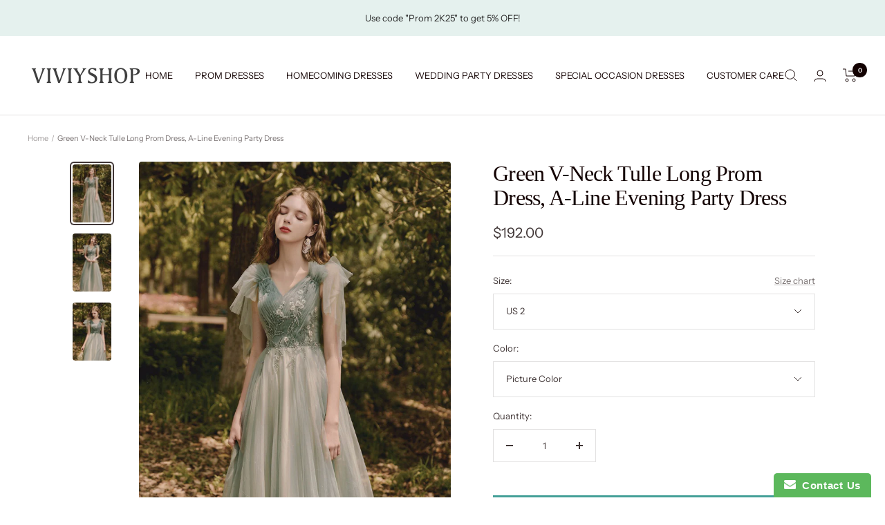

--- FILE ---
content_type: text/html; charset=utf-8
request_url: https://viviyshop.com/en-gb/products/green-tulle-beads-long-prom-dress-a-line-evening-dress
body_size: 39589
content:
<!doctype html><html class="no-js" lang="en" dir="ltr">
  <head>
    <meta charset="utf-8">
    <meta name="viewport" content="width=device-width, initial-scale=1.0, height=device-height, minimum-scale=1.0, maximum-scale=1.0">
    <meta name="theme-color" content="#ffffff">

    <title>Green V-Neck Tulle Long Prom Dress, A-Line Evening Party Dress</title><meta name="description" content="Green V-Neck Tulle Long Prom Dress, A-Line Evening Party Dress, Customized service and Rush order are available"><link rel="canonical" href="https://viviyshop.com/en-gb/products/green-tulle-beads-long-prom-dress-a-line-evening-dress"><link rel="shortcut icon" href="//viviyshop.com/cdn/shop/files/1.1_96x96.png?v=1670905536" type="image/png"><link rel="preconnect" href="https://cdn.shopify.com">
    <link rel="dns-prefetch" href="https://productreviews.shopifycdn.com">
    <link rel="dns-prefetch" href="https://www.google-analytics.com"><link rel="preconnect" href="https://fonts.shopifycdn.com" crossorigin><link rel="preload" as="style" href="//viviyshop.com/cdn/shop/t/26/assets/theme.css?v=88009966438304226991668728399">
    <link rel="preload" as="script" href="//viviyshop.com/cdn/shop/t/26/assets/vendor.js?v=31715688253868339281668728399">
    <link rel="preload" as="script" href="//viviyshop.com/cdn/shop/t/26/assets/theme.js?v=33159124371902511521668728399"><link rel="preload" as="fetch" href="/en-gb/products/green-tulle-beads-long-prom-dress-a-line-evening-dress.js" crossorigin>
      <link rel="preload" as="image" imagesizes="(max-width: 999px) calc(100vw - 48px), 640px" imagesrcset="//viviyshop.com/cdn/shop/products/1.11_70fc1d85-be55-4845-a68e-aad6c347398d_400x.jpg?v=1671452628 400w, //viviyshop.com/cdn/shop/products/1.11_70fc1d85-be55-4845-a68e-aad6c347398d_500x.jpg?v=1671452628 500w, //viviyshop.com/cdn/shop/products/1.11_70fc1d85-be55-4845-a68e-aad6c347398d_600x.jpg?v=1671452628 600w, //viviyshop.com/cdn/shop/products/1.11_70fc1d85-be55-4845-a68e-aad6c347398d_700x.jpg?v=1671452628 700w, //viviyshop.com/cdn/shop/products/1.11_70fc1d85-be55-4845-a68e-aad6c347398d_800x.jpg?v=1671452628 800w, //viviyshop.com/cdn/shop/products/1.11_70fc1d85-be55-4845-a68e-aad6c347398d_900x.jpg?v=1671452628 900w, //viviyshop.com/cdn/shop/products/1.11_70fc1d85-be55-4845-a68e-aad6c347398d_1000x.jpg?v=1671452628 1000w, //viviyshop.com/cdn/shop/products/1.11_70fc1d85-be55-4845-a68e-aad6c347398d_1100x.jpg?v=1671452628 1100w, //viviyshop.com/cdn/shop/products/1.11_70fc1d85-be55-4845-a68e-aad6c347398d_1200x.jpg?v=1671452628 1200w, //viviyshop.com/cdn/shop/products/1.11_70fc1d85-be55-4845-a68e-aad6c347398d_1300x.jpg?v=1671452628 1300w
"><link rel="preload" as="script" href="//viviyshop.com/cdn/shop/t/26/assets/flickity.js?v=176646718982628074891668728399"><meta property="og:type" content="product">
  <meta property="og:title" content="Green V-Neck Tulle Long Prom Dress, A-Line Evening Party Dress">
  <meta property="product:price:amount" content="192.00">
  <meta property="product:price:currency" content="USD"><meta property="og:image" content="http://viviyshop.com/cdn/shop/products/1.11_70fc1d85-be55-4845-a68e-aad6c347398d.jpg?v=1671452628">
  <meta property="og:image:secure_url" content="https://viviyshop.com/cdn/shop/products/1.11_70fc1d85-be55-4845-a68e-aad6c347398d.jpg?v=1671452628">
  <meta property="og:image:width" content="1300">
  <meta property="og:image:height" content="1953"><meta property="og:description" content="Green V-Neck Tulle Long Prom Dress, A-Line Evening Party Dress, Customized service and Rush order are available"><meta property="og:url" content="https://viviyshop.com/en-gb/products/green-tulle-beads-long-prom-dress-a-line-evening-dress">
<meta property="og:site_name" content="Viviyshop"><meta name="twitter:card" content="summary"><meta name="twitter:title" content="Green V-Neck Tulle Long Prom Dress, A-Line Evening Party Dress">
  <meta name="twitter:description" content="The Green V-Neck Tulle Long Prom Dress is a stunning choice for your evening party or formal event. With its A-line silhouette and graceful tulle fabric, it offers an elegant and flattering look.In a lovely shade of green, this dress exudes charm and sophistication. The V-neckline adds a touch of allure, making it perfect for special occasions.Choose the Green V-Neck Tulle Long Prom Dress for a memorable appearance at your evening party. It&#39;s a blend of grace and style, ensuring you make a statement at your event. Item Descriptions:Product Code: Vi485Silhouette: A-LineFabric: TulleLength: Floor LengthBack Details: Lace-UpFully Lined: YesBuilt-In Bra: YesShown Color: GreenCustom Size:For custom order, we need the following information in the order notes when you check out:Shoulder to Shoulder: _____ inch/cmBust: _____ inch/cmWaist: _____ inch/cmHips: _____ inch/cmHollow to Floor: _____ inch/cmHeight: _____ inch/cmMore Information:Payment: We accept PayPal, Visa, MasterCard, Discover, and"><meta name="twitter:image" content="https://viviyshop.com/cdn/shop/products/1.11_70fc1d85-be55-4845-a68e-aad6c347398d_1200x1200_crop_center.jpg?v=1671452628">
  <meta name="twitter:image:alt" content="">
    
  <script type="application/ld+json">
  {
    "@context": "https://schema.org",
    "@type": "Product",
    "productID": 7641579159809,
    "offers": [{
          "@type": "Offer",
          "name": "US 2 \/ Picture Color",
          "availability":"https://schema.org/InStock",
          "price": 192.0,
          "priceCurrency": "USD",
          "priceValidUntil": "2025-11-19",
          "url": "/en-gb/products/green-tulle-beads-long-prom-dress-a-line-evening-dress?variant=42671547547905"
        },
{
          "@type": "Offer",
          "name": "US 2 \/ Custom Color",
          "availability":"https://schema.org/InStock",
          "price": 192.0,
          "priceCurrency": "USD",
          "priceValidUntil": "2025-11-19",
          "url": "/en-gb/products/green-tulle-beads-long-prom-dress-a-line-evening-dress?variant=42671547580673"
        },
{
          "@type": "Offer",
          "name": "US 4 \/ Picture Color",
          "availability":"https://schema.org/InStock",
          "price": 192.0,
          "priceCurrency": "USD",
          "priceValidUntil": "2025-11-19",
          "url": "/en-gb/products/green-tulle-beads-long-prom-dress-a-line-evening-dress?variant=42671547613441"
        },
{
          "@type": "Offer",
          "name": "US 4 \/ Custom Color",
          "availability":"https://schema.org/InStock",
          "price": 192.0,
          "priceCurrency": "USD",
          "priceValidUntil": "2025-11-19",
          "url": "/en-gb/products/green-tulle-beads-long-prom-dress-a-line-evening-dress?variant=42671547646209"
        },
{
          "@type": "Offer",
          "name": "US 6 \/ Picture Color",
          "availability":"https://schema.org/InStock",
          "price": 192.0,
          "priceCurrency": "USD",
          "priceValidUntil": "2025-11-19",
          "url": "/en-gb/products/green-tulle-beads-long-prom-dress-a-line-evening-dress?variant=42671547678977"
        },
{
          "@type": "Offer",
          "name": "US 6 \/ Custom Color",
          "availability":"https://schema.org/InStock",
          "price": 192.0,
          "priceCurrency": "USD",
          "priceValidUntil": "2025-11-19",
          "url": "/en-gb/products/green-tulle-beads-long-prom-dress-a-line-evening-dress?variant=42671547711745"
        },
{
          "@type": "Offer",
          "name": "US 8 \/ Picture Color",
          "availability":"https://schema.org/InStock",
          "price": 192.0,
          "priceCurrency": "USD",
          "priceValidUntil": "2025-11-19",
          "url": "/en-gb/products/green-tulle-beads-long-prom-dress-a-line-evening-dress?variant=42671547744513"
        },
{
          "@type": "Offer",
          "name": "US 8 \/ Custom Color",
          "availability":"https://schema.org/InStock",
          "price": 192.0,
          "priceCurrency": "USD",
          "priceValidUntil": "2025-11-19",
          "url": "/en-gb/products/green-tulle-beads-long-prom-dress-a-line-evening-dress?variant=42671547777281"
        },
{
          "@type": "Offer",
          "name": "US 10 \/ Picture Color",
          "availability":"https://schema.org/InStock",
          "price": 192.0,
          "priceCurrency": "USD",
          "priceValidUntil": "2025-11-19",
          "url": "/en-gb/products/green-tulle-beads-long-prom-dress-a-line-evening-dress?variant=42671547810049"
        },
{
          "@type": "Offer",
          "name": "US 10 \/ Custom Color",
          "availability":"https://schema.org/InStock",
          "price": 192.0,
          "priceCurrency": "USD",
          "priceValidUntil": "2025-11-19",
          "url": "/en-gb/products/green-tulle-beads-long-prom-dress-a-line-evening-dress?variant=42671547842817"
        },
{
          "@type": "Offer",
          "name": "US 12 \/ Picture Color",
          "availability":"https://schema.org/InStock",
          "price": 192.0,
          "priceCurrency": "USD",
          "priceValidUntil": "2025-11-19",
          "url": "/en-gb/products/green-tulle-beads-long-prom-dress-a-line-evening-dress?variant=42671547875585"
        },
{
          "@type": "Offer",
          "name": "US 12 \/ Custom Color",
          "availability":"https://schema.org/InStock",
          "price": 192.0,
          "priceCurrency": "USD",
          "priceValidUntil": "2025-11-19",
          "url": "/en-gb/products/green-tulle-beads-long-prom-dress-a-line-evening-dress?variant=42671547908353"
        },
{
          "@type": "Offer",
          "name": "US 14 \/ Picture Color",
          "availability":"https://schema.org/InStock",
          "price": 192.0,
          "priceCurrency": "USD",
          "priceValidUntil": "2025-11-19",
          "url": "/en-gb/products/green-tulle-beads-long-prom-dress-a-line-evening-dress?variant=42671547941121"
        },
{
          "@type": "Offer",
          "name": "US 14 \/ Custom Color",
          "availability":"https://schema.org/InStock",
          "price": 192.0,
          "priceCurrency": "USD",
          "priceValidUntil": "2025-11-19",
          "url": "/en-gb/products/green-tulle-beads-long-prom-dress-a-line-evening-dress?variant=42671547973889"
        },
{
          "@type": "Offer",
          "name": "US 16 \/ Picture Color",
          "availability":"https://schema.org/InStock",
          "price": 192.0,
          "priceCurrency": "USD",
          "priceValidUntil": "2025-11-19",
          "url": "/en-gb/products/green-tulle-beads-long-prom-dress-a-line-evening-dress?variant=43562685169921"
        },
{
          "@type": "Offer",
          "name": "US 16 \/ Custom Color",
          "availability":"https://schema.org/InStock",
          "price": 192.0,
          "priceCurrency": "USD",
          "priceValidUntil": "2025-11-19",
          "url": "/en-gb/products/green-tulle-beads-long-prom-dress-a-line-evening-dress?variant=43562685202689"
        },
{
          "@type": "Offer",
          "name": "Custom Size \/ Picture Color",
          "availability":"https://schema.org/InStock",
          "price": 192.0,
          "priceCurrency": "USD",
          "priceValidUntil": "2025-11-19",
          "url": "/en-gb/products/green-tulle-beads-long-prom-dress-a-line-evening-dress?variant=43562685235457"
        },
{
          "@type": "Offer",
          "name": "Custom Size \/ Custom Color",
          "availability":"https://schema.org/InStock",
          "price": 192.0,
          "priceCurrency": "USD",
          "priceValidUntil": "2025-11-19",
          "url": "/en-gb/products/green-tulle-beads-long-prom-dress-a-line-evening-dress?variant=43562685268225"
        }
],"brand": {
      "@type": "Brand",
      "name": "viviyshop.com"
    },
    "name": "Green V-Neck Tulle Long Prom Dress, A-Line Evening Party Dress",
    "description": "\nThe Green V-Neck Tulle Long Prom Dress is a stunning choice for your evening party or formal event. With its A-line silhouette and graceful tulle fabric, it offers an elegant and flattering look.In a lovely shade of green, this dress exudes charm and sophistication. The V-neckline adds a touch of allure, making it perfect for special occasions.Choose the Green V-Neck Tulle Long Prom Dress for a memorable appearance at your evening party. It's a blend of grace and style, ensuring you make a statement at your event.\nItem Descriptions:Product Code: Vi485Silhouette: A-LineFabric: TulleLength: Floor LengthBack Details: Lace-UpFully Lined: YesBuilt-In Bra: YesShown Color: GreenCustom Size:For custom order, we need the following information in the order notes when you check out:Shoulder to Shoulder: _____ inch\/cmBust: _____ inch\/cmWaist: _____ inch\/cmHips: _____ inch\/cmHollow to Floor: _____ inch\/cmHeight: _____ inch\/cmMore Information:Payment: We accept PayPal, Visa, MasterCard, Discover, and American Express.How To Measure and Rush OrderFAQ and Refund PolicyAny questions about the item, please feel free to contact us via our email: support@viviyshop.com\n ",
    "category": "Green Prom Dress",
    "url": "/en-gb/products/green-tulle-beads-long-prom-dress-a-line-evening-dress",
    "sku": "",
    "image": {
      "@type": "ImageObject",
      "url": "https://viviyshop.com/cdn/shop/products/1.11_70fc1d85-be55-4845-a68e-aad6c347398d.jpg?v=1671452628&width=1024",
      "image": "https://viviyshop.com/cdn/shop/products/1.11_70fc1d85-be55-4845-a68e-aad6c347398d.jpg?v=1671452628&width=1024",
      "name": "",
      "width": "1024",
      "height": "1024"
    }
  }
  </script>



  <script type="application/ld+json">
  {
    "@context": "https://schema.org",
    "@type": "BreadcrumbList",
  "itemListElement": [{
      "@type": "ListItem",
      "position": 1,
      "name": "Home",
      "item": "https://viviyshop.com"
    },{
          "@type": "ListItem",
          "position": 2,
          "name": "Green V-Neck Tulle Long Prom Dress, A-Line Evening Party Dress",
          "item": "https://viviyshop.com/en-gb/products/green-tulle-beads-long-prom-dress-a-line-evening-dress"
        }]
  }
  </script>


    <link rel="preload" href="//viviyshop.com/cdn/fonts/instrument_sans/instrumentsans_n4.db86542ae5e1596dbdb28c279ae6c2086c4c5bfa.woff2" as="font" type="font/woff2" crossorigin><style>
  /* Typography (heading) */
  
/* Typography (body) */
  @font-face {
  font-family: "Instrument Sans";
  font-weight: 400;
  font-style: normal;
  font-display: swap;
  src: url("//viviyshop.com/cdn/fonts/instrument_sans/instrumentsans_n4.db86542ae5e1596dbdb28c279ae6c2086c4c5bfa.woff2") format("woff2"),
       url("//viviyshop.com/cdn/fonts/instrument_sans/instrumentsans_n4.510f1b081e58d08c30978f465518799851ef6d8b.woff") format("woff");
}

@font-face {
  font-family: "Instrument Sans";
  font-weight: 400;
  font-style: italic;
  font-display: swap;
  src: url("//viviyshop.com/cdn/fonts/instrument_sans/instrumentsans_i4.028d3c3cd8d085648c808ceb20cd2fd1eb3560e5.woff2") format("woff2"),
       url("//viviyshop.com/cdn/fonts/instrument_sans/instrumentsans_i4.7e90d82df8dee29a99237cd19cc529d2206706a2.woff") format("woff");
}

@font-face {
  font-family: "Instrument Sans";
  font-weight: 600;
  font-style: normal;
  font-display: swap;
  src: url("//viviyshop.com/cdn/fonts/instrument_sans/instrumentsans_n6.27dc66245013a6f7f317d383a3cc9a0c347fb42d.woff2") format("woff2"),
       url("//viviyshop.com/cdn/fonts/instrument_sans/instrumentsans_n6.1a71efbeeb140ec495af80aad612ad55e19e6d0e.woff") format("woff");
}

@font-face {
  font-family: "Instrument Sans";
  font-weight: 600;
  font-style: italic;
  font-display: swap;
  src: url("//viviyshop.com/cdn/fonts/instrument_sans/instrumentsans_i6.ba8063f6adfa1e7ffe690cc5efa600a1e0a8ec32.woff2") format("woff2"),
       url("//viviyshop.com/cdn/fonts/instrument_sans/instrumentsans_i6.a5bb29b76a0bb820ddaa9417675a5d0bafaa8c1f.woff") format("woff");
}

:root {--heading-color: 19, 2, 2;
    --text-color: 64, 54, 54;
    --background: 255, 255, 255;
    --secondary-background: 255, 255, 255;
    --border-color: 226, 225, 225;
    --border-color-darker: 179, 175, 175;
    --success-color: 46, 158, 123;
    --success-background: 213, 236, 229;
    --error-color: 222, 42, 42;
    --error-background: 253, 240, 240;
    --primary-button-background: 210, 218, 212;
    --primary-button-text-color: 64, 54, 54;
    --secondary-button-background: 67, 159, 151;
    --secondary-button-text-color: 255, 255, 255;
    --product-star-rating: 246, 164, 41;
    --product-on-sale-accent: 222, 42, 42;
    --product-sold-out-accent: 111, 113, 155;
    --product-custom-label-background: 64, 93, 230;
    --product-custom-label-text-color: 255, 255, 255;
    --product-custom-label-2-background: 46, 158, 123;
    --product-custom-label-2-text-color: 255, 255, 255;
    --product-low-stock-text-color: 222, 42, 42;
    --product-in-stock-text-color: 46, 158, 123;
    --loading-bar-background: 64, 54, 54;

    /* We duplicate some "base" colors as root colors, which is useful to use on drawer elements or popover without. Those should not be overridden to avoid issues */
    --root-heading-color: 19, 2, 2;
    --root-text-color: 64, 54, 54;
    --root-background: 255, 255, 255;
    --root-border-color: 226, 225, 225;
    --root-primary-button-background: 210, 218, 212;
    --root-primary-button-text-color: 64, 54, 54;

    --base-font-size: 13px;
    --heading-font-family: "New York", Iowan Old Style, Apple Garamond, Baskerville, Times New Roman, Droid Serif, Times, Source Serif Pro, serif, Apple Color Emoji, Segoe UI Emoji, Segoe UI Symbol;
    --heading-font-weight: 400;
    --heading-font-style: normal;
    --heading-text-transform: normal;
    --text-font-family: "Instrument Sans", sans-serif;
    --text-font-weight: 400;
    --text-font-style: normal;
    --text-font-bold-weight: 600;

    /* Typography (font size) */
    --heading-xxsmall-font-size: 10px;
    --heading-xsmall-font-size: 10px;
    --heading-small-font-size: 11px;
    --heading-large-font-size: 32px;
    --heading-h1-font-size: 32px;
    --heading-h2-font-size: 28px;
    --heading-h3-font-size: 26px;
    --heading-h4-font-size: 22px;
    --heading-h5-font-size: 18px;
    --heading-h6-font-size: 16px;

    /* Control the look and feel of the theme by changing radius of various elements */
    --button-border-radius: 0px;
    --block-border-radius: 8px;
    --block-border-radius-reduced: 4px;
    --color-swatch-border-radius: 0px;

    /* Button size */
    --button-height: 48px;
    --button-small-height: 40px;

    /* Form related */
    --form-input-field-height: 48px;
    --form-input-gap: 16px;
    --form-submit-margin: 24px;

    /* Product listing related variables */
    --product-list-block-spacing: 32px;

    /* Video related */
    --play-button-background: 255, 255, 255;
    --play-button-arrow: 64, 54, 54;

    /* RTL support */
    --transform-logical-flip: 1;
    --transform-origin-start: left;
    --transform-origin-end: right;

    /* Other */
    --zoom-cursor-svg-url: url(//viviyshop.com/cdn/shop/t/26/assets/zoom-cursor.svg?v=9095757137716855571674018180);
    --arrow-right-svg-url: url(//viviyshop.com/cdn/shop/t/26/assets/arrow-right.svg?v=172840389296288395251674018179);
    --arrow-left-svg-url: url(//viviyshop.com/cdn/shop/t/26/assets/arrow-left.svg?v=48483478149005501631674018179);

    /* Some useful variables that we can reuse in our CSS. Some explanation are needed for some of them:
       - container-max-width-minus-gutters: represents the container max width without the edge gutters
       - container-outer-width: considering the screen width, represent all the space outside the container
       - container-outer-margin: same as container-outer-width but get set to 0 inside a container
       - container-inner-width: the effective space inside the container (minus gutters)
       - grid-column-width: represents the width of a single column of the grid
       - vertical-breather: this is a variable that defines the global "spacing" between sections, and inside the section
                            to create some "breath" and minimum spacing
     */
    --container-max-width: 1600px;
    --container-gutter: 24px;
    --container-max-width-minus-gutters: calc(var(--container-max-width) - (var(--container-gutter)) * 2);
    --container-outer-width: max(calc((100vw - var(--container-max-width-minus-gutters)) / 2), var(--container-gutter));
    --container-outer-margin: var(--container-outer-width);
    --container-inner-width: calc(100vw - var(--container-outer-width) * 2);

    --grid-column-count: 10;
    --grid-gap: 24px;
    --grid-column-width: calc((100vw - var(--container-outer-width) * 2 - var(--grid-gap) * (var(--grid-column-count) - 1)) / var(--grid-column-count));

    --vertical-breather: 28px;
    --vertical-breather-tight: 28px;

    /* Shopify related variables */
    --payment-terms-background-color: #ffffff;
  }

  @media screen and (min-width: 741px) {
    :root {
      --container-gutter: 40px;
      --grid-column-count: 20;
      --vertical-breather: 40px;
      --vertical-breather-tight: 40px;

      /* Typography (font size) */
      --heading-xsmall-font-size: 11px;
      --heading-small-font-size: 12px;
      --heading-large-font-size: 48px;
      --heading-h1-font-size: 48px;
      --heading-h2-font-size: 36px;
      --heading-h3-font-size: 30px;
      --heading-h4-font-size: 22px;
      --heading-h5-font-size: 18px;
      --heading-h6-font-size: 16px;

      /* Form related */
      --form-input-field-height: 52px;
      --form-submit-margin: 32px;

      /* Button size */
      --button-height: 52px;
      --button-small-height: 44px;
    }
  }

  @media screen and (min-width: 1200px) {
    :root {
      --vertical-breather: 48px;
      --vertical-breather-tight: 48px;
      --product-list-block-spacing: 48px;

      /* Typography */
      --heading-large-font-size: 58px;
      --heading-h1-font-size: 50px;
      --heading-h2-font-size: 44px;
      --heading-h3-font-size: 32px;
      --heading-h4-font-size: 26px;
      --heading-h5-font-size: 22px;
      --heading-h6-font-size: 16px;
    }
  }

  @media screen and (min-width: 1600px) {
    :root {
      --vertical-breather: 48px;
      --vertical-breather-tight: 48px;
    }
  }
</style>
    <script>
  // This allows to expose several variables to the global scope, to be used in scripts
  window.themeVariables = {
    settings: {
      direction: "ltr",
      pageType: "product",
      cartCount: 0,
      moneyFormat: "${{amount}}",
      moneyWithCurrencyFormat: "${{amount}} USD",
      showVendor: false,
      discountMode: "saving",
      currencyCodeEnabled: false,
      searchMode: "product,article,page,collection",
      searchUnavailableProducts: "show",
      cartType: "page",
      cartCurrency: "USD",
      mobileZoomFactor: 2.5
    },

    routes: {
      host: "viviyshop.com",
      rootUrl: "\/en-gb",
      rootUrlWithoutSlash: "\/en-gb",
      cartUrl: "\/en-gb\/cart",
      cartAddUrl: "\/en-gb\/cart\/add",
      cartChangeUrl: "\/en-gb\/cart\/change",
      searchUrl: "\/en-gb\/search",
      predictiveSearchUrl: "\/en-gb\/search\/suggest",
      productRecommendationsUrl: "\/en-gb\/recommendations\/products"
    },

    strings: {
      accessibilityDelete: "Delete",
      accessibilityClose: "Close",
      collectionSoldOut: "Sold out",
      collectionDiscount: "Save @savings@",
      productSalePrice: "Sale price",
      productRegularPrice: "Regular price",
      productFormUnavailable: "Unavailable",
      productFormSoldOut: "Sold out",
      productFormPreOrder: "Pre-order",
      productFormAddToCart: "Add to cart",
      searchNoResults: "No results could be found.",
      searchNewSearch: "New search",
      searchProducts: "Products",
      searchArticles: "Journal",
      searchPages: "Pages",
      searchCollections: "Collections",
      cartViewCart: "View cart",
      cartItemAdded: "Item added to your cart!",
      cartItemAddedShort: "Added to your cart!",
      cartAddOrderNote: "Add order note",
      cartEditOrderNote: "Edit order note",
      shippingEstimatorNoResults: "Sorry, we do not ship to your address.",
      shippingEstimatorOneResult: "There is one shipping rate for your address:",
      shippingEstimatorMultipleResults: "There are several shipping rates for your address:",
      shippingEstimatorError: "One or more error occurred while retrieving shipping rates:"
    },

    libs: {
      flickity: "\/\/viviyshop.com\/cdn\/shop\/t\/26\/assets\/flickity.js?v=176646718982628074891668728399",
      photoswipe: "\/\/viviyshop.com\/cdn\/shop\/t\/26\/assets\/photoswipe.js?v=132268647426145925301668728399",
      qrCode: "\/\/viviyshop.com\/cdn\/shopifycloud\/storefront\/assets\/themes_support\/vendor\/qrcode-3f2b403b.js"
    },

    breakpoints: {
      phone: 'screen and (max-width: 740px)',
      tablet: 'screen and (min-width: 741px) and (max-width: 999px)',
      tabletAndUp: 'screen and (min-width: 741px)',
      pocket: 'screen and (max-width: 999px)',
      lap: 'screen and (min-width: 1000px) and (max-width: 1199px)',
      lapAndUp: 'screen and (min-width: 1000px)',
      desktop: 'screen and (min-width: 1200px)',
      wide: 'screen and (min-width: 1400px)'
    }
  };

  window.addEventListener('pageshow', async () => {
    const cartContent = await (await fetch(`${window.themeVariables.routes.cartUrl}.js`, {cache: 'reload'})).json();
    document.documentElement.dispatchEvent(new CustomEvent('cart:refresh', {detail: {cart: cartContent}}));
  });

  if ('noModule' in HTMLScriptElement.prototype) {
    // Old browsers (like IE) that does not support module will be considered as if not executing JS at all
    document.documentElement.className = document.documentElement.className.replace('no-js', 'js');

    requestAnimationFrame(() => {
      const viewportHeight = (window.visualViewport ? window.visualViewport.height : document.documentElement.clientHeight);
      document.documentElement.style.setProperty('--window-height',viewportHeight + 'px');
    });
  }// We save the product ID in local storage to be eventually used for recently viewed section
    try {
      const items = JSON.parse(localStorage.getItem('theme:recently-viewed-products') || '[]');

      // We check if the current product already exists, and if it does not, we add it at the start
      if (!items.includes(7641579159809)) {
        items.unshift(7641579159809);
      }

      localStorage.setItem('theme:recently-viewed-products', JSON.stringify(items.slice(0, 20)));
    } catch (e) {
      // Safari in private mode does not allow setting item, we silently fail
    }</script>

    <link rel="stylesheet" href="//viviyshop.com/cdn/shop/t/26/assets/theme.css?v=88009966438304226991668728399">

    <script src="//viviyshop.com/cdn/shop/t/26/assets/vendor.js?v=31715688253868339281668728399" defer></script>
    <script src="//viviyshop.com/cdn/shop/t/26/assets/theme.js?v=33159124371902511521668728399" defer></script>
    <script src="//viviyshop.com/cdn/shop/t/26/assets/custom.js?v=167639537848865775061668728399" defer></script>
<meta name="google-site-verification" content="T8DZSj7Q0N0jURPeipZqzxbTG4ZfxoAdJHWqrl2MxW4" />
    <script>window.performance && window.performance.mark && window.performance.mark('shopify.content_for_header.start');</script><meta name="google-site-verification" content="1tOeEXJDdjub9Bd3oVP72pOJ8SbVDs6IKHV5zZs-Tw0">
<meta name="google-site-verification" content="1tOeEXJDdjub9Bd3oVP72pOJ8SbVDs6IKHV5zZs-Tw0">
<meta id="shopify-digital-wallet" name="shopify-digital-wallet" content="/60758130945/digital_wallets/dialog">
<meta name="shopify-checkout-api-token" content="456ee18786932b844d154ee5b795f100">
<meta id="in-context-paypal-metadata" data-shop-id="60758130945" data-venmo-supported="true" data-environment="production" data-locale="en_US" data-paypal-v4="true" data-currency="USD">
<link rel="alternate" hreflang="x-default" href="https://viviyshop.com/products/green-tulle-beads-long-prom-dress-a-line-evening-dress">
<link rel="alternate" hreflang="en-AU" href="https://viviyshop.com/en-au/products/green-tulle-beads-long-prom-dress-a-line-evening-dress">
<link rel="alternate" hreflang="en-AT" href="https://viviyshop.com/en-at/products/green-tulle-beads-long-prom-dress-a-line-evening-dress">
<link rel="alternate" hreflang="en-BE" href="https://viviyshop.com/en-be/products/green-tulle-beads-long-prom-dress-a-line-evening-dress">
<link rel="alternate" hreflang="en-CA" href="https://viviyshop.com/en-ca/products/green-tulle-beads-long-prom-dress-a-line-evening-dress">
<link rel="alternate" hreflang="en-CN" href="https://viviyshop.com/en-cn/products/green-tulle-beads-long-prom-dress-a-line-evening-dress">
<link rel="alternate" hreflang="en-DK" href="https://viviyshop.com/en-dk/products/green-tulle-beads-long-prom-dress-a-line-evening-dress">
<link rel="alternate" hreflang="en-FR" href="https://viviyshop.com/en-fr/products/green-tulle-beads-long-prom-dress-a-line-evening-dress">
<link rel="alternate" hreflang="en-DE" href="https://viviyshop.com/en-de/products/green-tulle-beads-long-prom-dress-a-line-evening-dress">
<link rel="alternate" hreflang="en-HK" href="https://viviyshop.com/en-hk/products/green-tulle-beads-long-prom-dress-a-line-evening-dress">
<link rel="alternate" hreflang="en-IN" href="https://viviyshop.com/en-in/products/green-tulle-beads-long-prom-dress-a-line-evening-dress">
<link rel="alternate" hreflang="en-IE" href="https://viviyshop.com/en-ie/products/green-tulle-beads-long-prom-dress-a-line-evening-dress">
<link rel="alternate" hreflang="en-IL" href="https://viviyshop.com/en-il/products/green-tulle-beads-long-prom-dress-a-line-evening-dress">
<link rel="alternate" hreflang="en-IT" href="https://viviyshop.com/en-it/products/green-tulle-beads-long-prom-dress-a-line-evening-dress">
<link rel="alternate" hreflang="en-JP" href="https://viviyshop.com/en-jp/products/green-tulle-beads-long-prom-dress-a-line-evening-dress">
<link rel="alternate" hreflang="en-MY" href="https://viviyshop.com/en-my/products/green-tulle-beads-long-prom-dress-a-line-evening-dress">
<link rel="alternate" hreflang="en-MX" href="https://viviyshop.com/en-mx/products/green-tulle-beads-long-prom-dress-a-line-evening-dress">
<link rel="alternate" hreflang="en-NL" href="https://viviyshop.com/en-nl/products/green-tulle-beads-long-prom-dress-a-line-evening-dress">
<link rel="alternate" hreflang="en-NZ" href="https://viviyshop.com/en-nz/products/green-tulle-beads-long-prom-dress-a-line-evening-dress">
<link rel="alternate" hreflang="en-NO" href="https://viviyshop.com/en-no/products/green-tulle-beads-long-prom-dress-a-line-evening-dress">
<link rel="alternate" hreflang="en-RO" href="https://viviyshop.com/en-ro/products/green-tulle-beads-long-prom-dress-a-line-evening-dress">
<link rel="alternate" hreflang="en-SA" href="https://viviyshop.com/en-sa/products/green-tulle-beads-long-prom-dress-a-line-evening-dress">
<link rel="alternate" hreflang="en-SG" href="https://viviyshop.com/en-sg/products/green-tulle-beads-long-prom-dress-a-line-evening-dress">
<link rel="alternate" hreflang="en-KR" href="https://viviyshop.com/en-kr/products/green-tulle-beads-long-prom-dress-a-line-evening-dress">
<link rel="alternate" hreflang="en-ES" href="https://viviyshop.com/en-es/products/green-tulle-beads-long-prom-dress-a-line-evening-dress">
<link rel="alternate" hreflang="en-SE" href="https://viviyshop.com/en-se/products/green-tulle-beads-long-prom-dress-a-line-evening-dress">
<link rel="alternate" hreflang="en-CH" href="https://viviyshop.com/en-ch/products/green-tulle-beads-long-prom-dress-a-line-evening-dress">
<link rel="alternate" hreflang="en-TW" href="https://viviyshop.com/en-tw/products/green-tulle-beads-long-prom-dress-a-line-evening-dress">
<link rel="alternate" hreflang="en-AE" href="https://viviyshop.com/en-ae/products/green-tulle-beads-long-prom-dress-a-line-evening-dress">
<link rel="alternate" hreflang="en-GB" href="https://viviyshop.com/en-gb/products/green-tulle-beads-long-prom-dress-a-line-evening-dress">
<link rel="alternate" type="application/json+oembed" href="https://viviyshop.com/en-gb/products/green-tulle-beads-long-prom-dress-a-line-evening-dress.oembed">
<script async="async" src="/checkouts/internal/preloads.js?locale=en-GB"></script>
<script id="shopify-features" type="application/json">{"accessToken":"456ee18786932b844d154ee5b795f100","betas":["rich-media-storefront-analytics"],"domain":"viviyshop.com","predictiveSearch":true,"shopId":60758130945,"locale":"en"}</script>
<script>var Shopify = Shopify || {};
Shopify.shop = "viviydress.myshopify.com";
Shopify.locale = "en";
Shopify.currency = {"active":"USD","rate":"1.0"};
Shopify.country = "GB";
Shopify.theme = {"name":"Focal","id":136270315777,"schema_name":"Focal","schema_version":"9.0.0","theme_store_id":714,"role":"main"};
Shopify.theme.handle = "null";
Shopify.theme.style = {"id":null,"handle":null};
Shopify.cdnHost = "viviyshop.com/cdn";
Shopify.routes = Shopify.routes || {};
Shopify.routes.root = "/en-gb/";</script>
<script type="module">!function(o){(o.Shopify=o.Shopify||{}).modules=!0}(window);</script>
<script>!function(o){function n(){var o=[];function n(){o.push(Array.prototype.slice.apply(arguments))}return n.q=o,n}var t=o.Shopify=o.Shopify||{};t.loadFeatures=n(),t.autoloadFeatures=n()}(window);</script>
<script id="shop-js-analytics" type="application/json">{"pageType":"product"}</script>
<script defer="defer" async type="module" src="//viviyshop.com/cdn/shopifycloud/shop-js/modules/v2/client.init-shop-cart-sync_CGREiBkR.en.esm.js"></script>
<script defer="defer" async type="module" src="//viviyshop.com/cdn/shopifycloud/shop-js/modules/v2/chunk.common_Bt2Up4BP.esm.js"></script>
<script type="module">
  await import("//viviyshop.com/cdn/shopifycloud/shop-js/modules/v2/client.init-shop-cart-sync_CGREiBkR.en.esm.js");
await import("//viviyshop.com/cdn/shopifycloud/shop-js/modules/v2/chunk.common_Bt2Up4BP.esm.js");

  window.Shopify.SignInWithShop?.initShopCartSync?.({"fedCMEnabled":true,"windoidEnabled":true});

</script>
<script>(function() {
  var isLoaded = false;
  function asyncLoad() {
    if (isLoaded) return;
    isLoaded = true;
    var urls = ["https:\/\/www.improvedcontactform.com\/icf.js?shop=viviydress.myshopify.com","https:\/\/cdn.shopify.com\/s\/files\/1\/0184\/4255\/1360\/files\/pinit.v2.min.js?v=1652785015\u0026shop=viviydress.myshopify.com"];
    for (var i = 0; i < urls.length; i++) {
      var s = document.createElement('script');
      s.type = 'text/javascript';
      s.async = true;
      s.src = urls[i];
      var x = document.getElementsByTagName('script')[0];
      x.parentNode.insertBefore(s, x);
    }
  };
  if(window.attachEvent) {
    window.attachEvent('onload', asyncLoad);
  } else {
    window.addEventListener('load', asyncLoad, false);
  }
})();</script>
<script id="__st">var __st={"a":60758130945,"offset":-39600,"reqid":"11bdf28f-3b86-489a-8c46-49608a325a0f-1762749704","pageurl":"viviyshop.com\/en-gb\/products\/green-tulle-beads-long-prom-dress-a-line-evening-dress","u":"cbb11855bbbe","p":"product","rtyp":"product","rid":7641579159809};</script>
<script>window.ShopifyPaypalV4VisibilityTracking = true;</script>
<script id="captcha-bootstrap">!function(){'use strict';const t='contact',e='account',n='new_comment',o=[[t,t],['blogs',n],['comments',n],[t,'customer']],c=[[e,'customer_login'],[e,'guest_login'],[e,'recover_customer_password'],[e,'create_customer']],r=t=>t.map((([t,e])=>`form[action*='/${t}']:not([data-nocaptcha='true']) input[name='form_type'][value='${e}']`)).join(','),a=t=>()=>t?[...document.querySelectorAll(t)].map((t=>t.form)):[];function s(){const t=[...o],e=r(t);return a(e)}const i='password',u='form_key',d=['recaptcha-v3-token','g-recaptcha-response','h-captcha-response',i],f=()=>{try{return window.sessionStorage}catch{return}},m='__shopify_v',_=t=>t.elements[u];function p(t,e,n=!1){try{const o=window.sessionStorage,c=JSON.parse(o.getItem(e)),{data:r}=function(t){const{data:e,action:n}=t;return t[m]||n?{data:e,action:n}:{data:t,action:n}}(c);for(const[e,n]of Object.entries(r))t.elements[e]&&(t.elements[e].value=n);n&&o.removeItem(e)}catch(o){console.error('form repopulation failed',{error:o})}}const l='form_type',E='cptcha';function T(t){t.dataset[E]=!0}const w=window,h=w.document,L='Shopify',v='ce_forms',y='captcha';let A=!1;((t,e)=>{const n=(g='f06e6c50-85a8-45c8-87d0-21a2b65856fe',I='https://cdn.shopify.com/shopifycloud/storefront-forms-hcaptcha/ce_storefront_forms_captcha_hcaptcha.v1.5.2.iife.js',D={infoText:'Protected by hCaptcha',privacyText:'Privacy',termsText:'Terms'},(t,e,n)=>{const o=w[L][v],c=o.bindForm;if(c)return c(t,g,e,D).then(n);var r;o.q.push([[t,g,e,D],n]),r=I,A||(h.body.append(Object.assign(h.createElement('script'),{id:'captcha-provider',async:!0,src:r})),A=!0)});var g,I,D;w[L]=w[L]||{},w[L][v]=w[L][v]||{},w[L][v].q=[],w[L][y]=w[L][y]||{},w[L][y].protect=function(t,e){n(t,void 0,e),T(t)},Object.freeze(w[L][y]),function(t,e,n,w,h,L){const[v,y,A,g]=function(t,e,n){const i=e?o:[],u=t?c:[],d=[...i,...u],f=r(d),m=r(i),_=r(d.filter((([t,e])=>n.includes(e))));return[a(f),a(m),a(_),s()]}(w,h,L),I=t=>{const e=t.target;return e instanceof HTMLFormElement?e:e&&e.form},D=t=>v().includes(t);t.addEventListener('submit',(t=>{const e=I(t);if(!e)return;const n=D(e)&&!e.dataset.hcaptchaBound&&!e.dataset.recaptchaBound,o=_(e),c=g().includes(e)&&(!o||!o.value);(n||c)&&t.preventDefault(),c&&!n&&(function(t){try{if(!f())return;!function(t){const e=f();if(!e)return;const n=_(t);if(!n)return;const o=n.value;o&&e.removeItem(o)}(t);const e=Array.from(Array(32),(()=>Math.random().toString(36)[2])).join('');!function(t,e){_(t)||t.append(Object.assign(document.createElement('input'),{type:'hidden',name:u})),t.elements[u].value=e}(t,e),function(t,e){const n=f();if(!n)return;const o=[...t.querySelectorAll(`input[type='${i}']`)].map((({name:t})=>t)),c=[...d,...o],r={};for(const[a,s]of new FormData(t).entries())c.includes(a)||(r[a]=s);n.setItem(e,JSON.stringify({[m]:1,action:t.action,data:r}))}(t,e)}catch(e){console.error('failed to persist form',e)}}(e),e.submit())}));const S=(t,e)=>{t&&!t.dataset[E]&&(n(t,e.some((e=>e===t))),T(t))};for(const o of['focusin','change'])t.addEventListener(o,(t=>{const e=I(t);D(e)&&S(e,y())}));const B=e.get('form_key'),M=e.get(l),P=B&&M;t.addEventListener('DOMContentLoaded',(()=>{const t=y();if(P)for(const e of t)e.elements[l].value===M&&p(e,B);[...new Set([...A(),...v().filter((t=>'true'===t.dataset.shopifyCaptcha))])].forEach((e=>S(e,t)))}))}(h,new URLSearchParams(w.location.search),n,t,e,['guest_login'])})(!0,!0)}();</script>
<script integrity="sha256-52AcMU7V7pcBOXWImdc/TAGTFKeNjmkeM1Pvks/DTgc=" data-source-attribution="shopify.loadfeatures" defer="defer" src="//viviyshop.com/cdn/shopifycloud/storefront/assets/storefront/load_feature-81c60534.js" crossorigin="anonymous"></script>
<script data-source-attribution="shopify.dynamic_checkout.dynamic.init">var Shopify=Shopify||{};Shopify.PaymentButton=Shopify.PaymentButton||{isStorefrontPortableWallets:!0,init:function(){window.Shopify.PaymentButton.init=function(){};var t=document.createElement("script");t.src="https://viviyshop.com/cdn/shopifycloud/portable-wallets/latest/portable-wallets.en.js",t.type="module",document.head.appendChild(t)}};
</script>
<script data-source-attribution="shopify.dynamic_checkout.buyer_consent">
  function portableWalletsHideBuyerConsent(e){var t=document.getElementById("shopify-buyer-consent"),n=document.getElementById("shopify-subscription-policy-button");t&&n&&(t.classList.add("hidden"),t.setAttribute("aria-hidden","true"),n.removeEventListener("click",e))}function portableWalletsShowBuyerConsent(e){var t=document.getElementById("shopify-buyer-consent"),n=document.getElementById("shopify-subscription-policy-button");t&&n&&(t.classList.remove("hidden"),t.removeAttribute("aria-hidden"),n.addEventListener("click",e))}window.Shopify?.PaymentButton&&(window.Shopify.PaymentButton.hideBuyerConsent=portableWalletsHideBuyerConsent,window.Shopify.PaymentButton.showBuyerConsent=portableWalletsShowBuyerConsent);
</script>
<script>
  function portableWalletsCleanup(e){e&&e.src&&console.error("Failed to load portable wallets script "+e.src);var t=document.querySelectorAll("shopify-accelerated-checkout .shopify-payment-button__skeleton, shopify-accelerated-checkout-cart .wallet-cart-button__skeleton"),e=document.getElementById("shopify-buyer-consent");for(let e=0;e<t.length;e++)t[e].remove();e&&e.remove()}function portableWalletsNotLoadedAsModule(e){e instanceof ErrorEvent&&"string"==typeof e.message&&e.message.includes("import.meta")&&"string"==typeof e.filename&&e.filename.includes("portable-wallets")&&(window.removeEventListener("error",portableWalletsNotLoadedAsModule),window.Shopify.PaymentButton.failedToLoad=e,"loading"===document.readyState?document.addEventListener("DOMContentLoaded",window.Shopify.PaymentButton.init):window.Shopify.PaymentButton.init())}window.addEventListener("error",portableWalletsNotLoadedAsModule);
</script>

<script type="module" src="https://viviyshop.com/cdn/shopifycloud/portable-wallets/latest/portable-wallets.en.js" onError="portableWalletsCleanup(this)" crossorigin="anonymous"></script>
<script nomodule>
  document.addEventListener("DOMContentLoaded", portableWalletsCleanup);
</script>

<script id='scb4127' type='text/javascript' async='' src='https://viviyshop.com/cdn/shopifycloud/privacy-banner/storefront-banner.js'></script><link id="shopify-accelerated-checkout-styles" rel="stylesheet" media="screen" href="https://viviyshop.com/cdn/shopifycloud/portable-wallets/latest/accelerated-checkout-backwards-compat.css" crossorigin="anonymous">
<style id="shopify-accelerated-checkout-cart">
        #shopify-buyer-consent {
  margin-top: 1em;
  display: inline-block;
  width: 100%;
}

#shopify-buyer-consent.hidden {
  display: none;
}

#shopify-subscription-policy-button {
  background: none;
  border: none;
  padding: 0;
  text-decoration: underline;
  font-size: inherit;
  cursor: pointer;
}

#shopify-subscription-policy-button::before {
  box-shadow: none;
}

      </style>

<script>window.performance && window.performance.mark && window.performance.mark('shopify.content_for_header.end');</script>
  <!-- BEGIN app block: shopify://apps/judge-me-reviews/blocks/judgeme_core/61ccd3b1-a9f2-4160-9fe9-4fec8413e5d8 --><!-- Start of Judge.me Core -->




<link rel="dns-prefetch" href="https://cdnwidget.judge.me">
<link rel="dns-prefetch" href="https://cdn.judge.me">
<link rel="dns-prefetch" href="https://cdn1.judge.me">
<link rel="dns-prefetch" href="https://api.judge.me">

<script data-cfasync='false' class='jdgm-settings-script'>window.jdgmSettings={"pagination":5,"disable_web_reviews":false,"badge_no_review_text":"No reviews","badge_n_reviews_text":"{{ n }} review/reviews","hide_badge_preview_if_no_reviews":true,"badge_hide_text":false,"enforce_center_preview_badge":false,"widget_title":"Customer Reviews","widget_open_form_text":"Write a review","widget_close_form_text":"Cancel review","widget_refresh_page_text":"Refresh page","widget_summary_text":"Based on {{ number_of_reviews }} review/reviews","widget_no_review_text":"Be the first to write a review","widget_name_field_text":"Display name","widget_verified_name_field_text":"Verified Name (public)","widget_name_placeholder_text":"Display name","widget_required_field_error_text":"This field is required.","widget_email_field_text":"Email address","widget_verified_email_field_text":"Verified Email (private, can not be edited)","widget_email_placeholder_text":"Your email address","widget_email_field_error_text":"Please enter a valid email address.","widget_rating_field_text":"Rating","widget_review_title_field_text":"Review Title","widget_review_title_placeholder_text":"Give your review a title","widget_review_body_field_text":"Review content","widget_review_body_placeholder_text":"Start writing here...","widget_pictures_field_text":"Picture/Video (optional)","widget_submit_review_text":"Submit Review","widget_submit_verified_review_text":"Submit Verified Review","widget_submit_success_msg_with_auto_publish":"Thank you! Please refresh the page in a few moments to see your review. You can remove or edit your review by logging into \u003ca href='https://judge.me/login' target='_blank' rel='nofollow noopener'\u003eJudge.me\u003c/a\u003e","widget_submit_success_msg_no_auto_publish":"Thank you! Your review will be published as soon as it is approved by the shop admin. You can remove or edit your review by logging into \u003ca href='https://judge.me/login' target='_blank' rel='nofollow noopener'\u003eJudge.me\u003c/a\u003e","widget_show_default_reviews_out_of_total_text":"Showing {{ n_reviews_shown }} out of {{ n_reviews }} reviews.","widget_show_all_link_text":"Show all","widget_show_less_link_text":"Show less","widget_author_said_text":"{{ reviewer_name }} said:","widget_days_text":"{{ n }} days ago","widget_weeks_text":"{{ n }} week/weeks ago","widget_months_text":"{{ n }} month/months ago","widget_years_text":"{{ n }} year/years ago","widget_yesterday_text":"Yesterday","widget_today_text":"Today","widget_replied_text":"\u003e\u003e {{ shop_name }} replied:","widget_read_more_text":"Read more","widget_rating_filter_see_all_text":"See all reviews","widget_sorting_most_recent_text":"Most Recent","widget_sorting_highest_rating_text":"Highest Rating","widget_sorting_lowest_rating_text":"Lowest Rating","widget_sorting_with_pictures_text":"Only Pictures","widget_sorting_most_helpful_text":"Most Helpful","widget_open_question_form_text":"Ask a question","widget_reviews_subtab_text":"Reviews","widget_questions_subtab_text":"Questions","widget_question_label_text":"Question","widget_answer_label_text":"Answer","widget_question_placeholder_text":"Write your question here","widget_submit_question_text":"Submit Question","widget_question_submit_success_text":"Thank you for your question! We will notify you once it gets answered.","verified_badge_text":"Verified","verified_badge_placement":"left-of-reviewer-name","widget_hide_border":false,"widget_social_share":false,"all_reviews_include_out_of_store_products":true,"all_reviews_out_of_store_text":"(out of store)","all_reviews_product_name_prefix_text":"about","enable_review_pictures":true,"widget_product_reviews_subtab_text":"Product Reviews","widget_shop_reviews_subtab_text":"Shop Reviews","widget_write_a_store_review_text":"Write a Store Review","widget_other_languages_heading":"Reviews in Other Languages","widget_translate_review_text":"Translate review to {{ language }}","widget_translating_review_text":"Translating...","widget_show_original_translation_text":"Show original ({{ language }})","widget_translate_review_failed_text":"Review couldn't be translated.","widget_translate_review_retry_text":"Retry","widget_translate_review_try_again_later_text":"Try again later","widget_sorting_pictures_first_text":"Pictures First","floating_tab_button_name":"★ Reviews","floating_tab_title":"Let customers speak for us","floating_tab_url":"","floating_tab_url_enabled":false,"all_reviews_text_badge_text":"Customers rate us {{ shop.metafields.judgeme.all_reviews_rating | round: 1 }}/5 based on {{ shop.metafields.judgeme.all_reviews_count }} reviews.","all_reviews_text_badge_text_branded_style":"{{ shop.metafields.judgeme.all_reviews_rating | round: 1 }} out of 5 stars based on {{ shop.metafields.judgeme.all_reviews_count }} reviews","all_reviews_text_badge_url":"","all_reviews_text_style":"branded","all_reviews_text_show_jm_brand":false,"featured_carousel_title":"Let customers speak for us","featured_carousel_count_text":"from {{ n }} reviews","featured_carousel_url":"","verified_count_badge_style":"branded","verified_count_badge_url":"","picture_reminder_submit_button":"Upload Pictures","widget_sorting_videos_first_text":"Videos First","widget_review_pending_text":"Pending","remove_microdata_snippet":true,"preview_badge_no_question_text":"No questions","preview_badge_n_question_text":"{{ number_of_questions }} question/questions","remove_judgeme_branding":true,"widget_search_bar_placeholder":"Search reviews","widget_sorting_verified_only_text":"Verified only","featured_carousel_verified_badge_enable":true,"featured_carousel_more_reviews_button_text":"Read more reviews","featured_carousel_view_product_button_text":"View product","all_reviews_page_load_more_text":"Load More Reviews","widget_advanced_speed_features":5,"widget_public_name_text":"displayed publicly like","default_reviewer_name_has_non_latin":true,"widget_reviewer_anonymous":"Anonymous","medals_widget_title":"Judge.me Review Medals","widget_invalid_yt_video_url_error_text":"Not a YouTube video URL","widget_max_length_field_error_text":"Please enter no more than {0} characters.","widget_verified_by_shop_text":"Verified by Shop","widget_load_with_code_splitting":true,"widget_ugc_title":"Made by us, Shared by you","widget_ugc_subtitle":"Tag us to see your picture featured in our page","widget_ugc_primary_button_text":"Buy Now","widget_ugc_secondary_button_text":"Load More","widget_ugc_reviews_button_text":"View Reviews","widget_primary_color":"#319397","widget_summary_average_rating_text":"{{ average_rating }} out of 5","widget_media_grid_title":"Customer photos \u0026 videos","widget_media_grid_see_more_text":"See more","widget_verified_by_judgeme_text":"Verified by Judge.me","widget_verified_by_judgeme_text_in_store_medals":"Verified by Judge.me","widget_media_field_exceed_quantity_message":"Sorry, we can only accept {{ max_media }} for one review.","widget_media_field_exceed_limit_message":"{{ file_name }} is too large, please select a {{ media_type }} less than {{ size_limit }}MB.","widget_review_submitted_text":"Review Submitted!","widget_question_submitted_text":"Question Submitted!","widget_close_form_text_question":"Cancel","widget_write_your_answer_here_text":"Write your answer here","widget_enabled_branded_link":true,"widget_show_collected_by_judgeme":false,"widget_collected_by_judgeme_text":"collected by Judge.me","widget_load_more_text":"Load More","widget_full_review_text":"Full Review","widget_read_more_reviews_text":"Read More Reviews","widget_read_questions_text":"Read Questions","widget_questions_and_answers_text":"Questions \u0026 Answers","widget_verified_by_text":"Verified by","widget_verified_text":"Verified","widget_number_of_reviews_text":"{{ number_of_reviews }} reviews","widget_back_button_text":"Back","widget_next_button_text":"Next","widget_custom_forms_filter_button":"Filters","how_reviews_are_collected":"How reviews are collected?","widget_gdpr_statement":"How we use your data: We'll only contact you about the review you left, and only if necessary. By submitting your review, you agree to Judge.me's \u003ca href='https://judge.me/terms' target='_blank' rel='nofollow noopener'\u003eterms\u003c/a\u003e, \u003ca href='https://judge.me/privacy' target='_blank' rel='nofollow noopener'\u003eprivacy\u003c/a\u003e and \u003ca href='https://judge.me/content-policy' target='_blank' rel='nofollow noopener'\u003econtent\u003c/a\u003e policies.","review_snippet_widget_round_border_style":true,"review_snippet_widget_card_color":"#FFFFFF","review_snippet_widget_slider_arrows_background_color":"#FFFFFF","review_snippet_widget_slider_arrows_color":"#000000","review_snippet_widget_star_color":"#108474","all_reviews_product_variant_label_text":"Variant: ","widget_show_verified_branding":true,"widget_show_review_title_input":false,"review_content_screen_title_text":"How would you rate this product?","review_content_introduction_text":"We would love it if you would share a bit about your experience.","one_star_review_guidance_text":"Poor","five_star_review_guidance_text":"Great","customer_information_screen_title_text":"About you","customer_information_introduction_text":"Please tell us more about you.","custom_questions_screen_title_text":"Your experience in more detail","custom_questions_introduction_text":"Here are a few questions to help us understand more about your experience.","review_submitted_screen_title_text":"Thanks for your review!","review_submitted_screen_thank_you_text":"We are processing it and it will appear on the store soon.","review_submitted_screen_email_verification_text":"Please confirm your email by clicking the link we just sent you. This helps us keep reviews authentic.","reviewer_media_screen_title_picture_text":"Share a picture","reviewer_media_introduction_picture_text":"Upload a photo to support your review.","reviewer_media_upload_picture_text":"Share a picture","reviewer_media_screen_title_video_text":"Share a video","reviewer_media_introduction_video_text":"Upload a video to support your review.","reviewer_media_upload_video_text":"Share a video","reviewer_media_screen_title_picture_or_video_text":"Share a picture or video","reviewer_media_introduction_picture_or_video_text":"Upload a photo or video to support your review.","reviewer_media_upload_picture_or_video_text":"Share a picture or video","reviewer_media_youtube_url_text":"Paste your Youtube URL here","advanced_settings_next_step_button_text":"Next","advanced_settings_close_review_button_text":"Close","write_review_flow_required_text":"Required","write_review_flow_privacy_message_text":"We respect your privacy.","write_review_flow_anonymous_text":"Post review as anonymous","write_review_flow_visibility_text":"This won't be visible to other customers.","write_review_flow_multiple_selection_help_text":"Select as many as you like","write_review_flow_single_selection_help_text":"Select one option","write_review_flow_required_field_error_text":"This field is required","write_review_flow_invalid_email_error_text":"Please enter a valid email address","write_review_flow_max_length_error_text":"Max. {{ max_length }} characters.","write_review_flow_media_upload_text":"Click to upload","write_review_flow_gdpr_statement":"We'll only contact you about your review if necessary. By submitting your review, you agree to our \u003ca href='https://judge.me/terms' target='_blank' rel='nofollow noopener'\u003eterms and conditions\u003c/a\u003e and \u003ca href='https://judge.me/privacy' target='_blank' rel='nofollow noopener'\u003eprivacy policy\u003c/a\u003e.","transparency_badges_collected_via_store_invite_text":"Review collected via store invitation","transparency_badges_from_another_provider_text":"Review collected from another provider","transparency_badges_collected_from_store_visitor_text":"Review collected from a store visitor","transparency_badges_written_in_google_text":"Review written in Google","transparency_badges_written_in_etsy_text":"Review written in Etsy","transparency_badges_written_in_shop_app_text":"Review written in Shop App","transparency_badges_earned_reward_text":"Review earned a reward for future purchase","platform":"shopify","branding_url":"https://app.judge.me/reviews","branding_text":"Powered by Judge.me","locale":"en","reply_name":"Viviyshop","widget_version":"3.0","footer":true,"autopublish":false,"review_dates":true,"enable_custom_form":false,"shop_locale":"en","enable_multi_locales_translations":true,"show_review_title_input":false,"review_verification_email_status":"always","can_be_branded":false,"reply_name_text":"Viviyshop"};</script> <style class='jdgm-settings-style'>.jdgm-xx{left:0}:root{--jdgm-primary-color: #319397;--jdgm-secondary-color: rgba(49,147,151,0.1);--jdgm-star-color: #319397;--jdgm-write-review-text-color: white;--jdgm-write-review-bg-color: #319397;--jdgm-paginate-color: #319397;--jdgm-border-radius: 0;--jdgm-reviewer-name-color: #319397}.jdgm-histogram__bar-content{background-color:#319397}.jdgm-rev[data-verified-buyer=true] .jdgm-rev__icon.jdgm-rev__icon:after,.jdgm-rev__buyer-badge.jdgm-rev__buyer-badge{color:white;background-color:#319397}.jdgm-review-widget--small .jdgm-gallery.jdgm-gallery .jdgm-gallery__thumbnail-link:nth-child(8) .jdgm-gallery__thumbnail-wrapper.jdgm-gallery__thumbnail-wrapper:before{content:"See more"}@media only screen and (min-width: 768px){.jdgm-gallery.jdgm-gallery .jdgm-gallery__thumbnail-link:nth-child(8) .jdgm-gallery__thumbnail-wrapper.jdgm-gallery__thumbnail-wrapper:before{content:"See more"}}.jdgm-prev-badge[data-average-rating='0.00']{display:none !important}.jdgm-author-all-initials{display:none !important}.jdgm-author-last-initial{display:none !important}.jdgm-rev-widg__title{visibility:hidden}.jdgm-rev-widg__summary-text{visibility:hidden}.jdgm-prev-badge__text{visibility:hidden}.jdgm-rev__prod-link-prefix:before{content:'about'}.jdgm-rev__variant-label:before{content:'Variant: '}.jdgm-rev__out-of-store-text:before{content:'(out of store)'}@media only screen and (min-width: 768px){.jdgm-rev__pics .jdgm-rev_all-rev-page-picture-separator,.jdgm-rev__pics .jdgm-rev__product-picture{display:none}}@media only screen and (max-width: 768px){.jdgm-rev__pics .jdgm-rev_all-rev-page-picture-separator,.jdgm-rev__pics .jdgm-rev__product-picture{display:none}}.jdgm-preview-badge[data-template="product"]{display:none !important}.jdgm-preview-badge[data-template="collection"]{display:none !important}.jdgm-preview-badge[data-template="index"]{display:none !important}.jdgm-review-widget[data-from-snippet="true"]{display:none !important}.jdgm-verified-count-badget[data-from-snippet="true"]{display:none !important}.jdgm-carousel-wrapper[data-from-snippet="true"]{display:none !important}.jdgm-all-reviews-text[data-from-snippet="true"]{display:none !important}.jdgm-medals-section[data-from-snippet="true"]{display:none !important}.jdgm-ugc-media-wrapper[data-from-snippet="true"]{display:none !important}.jdgm-review-snippet-widget .jdgm-rev-snippet-widget__cards-container .jdgm-rev-snippet-card{border-radius:8px;background:#fff}.jdgm-review-snippet-widget .jdgm-rev-snippet-widget__cards-container .jdgm-rev-snippet-card__rev-rating .jdgm-star{color:#108474}.jdgm-review-snippet-widget .jdgm-rev-snippet-widget__prev-btn,.jdgm-review-snippet-widget .jdgm-rev-snippet-widget__next-btn{border-radius:50%;background:#fff}.jdgm-review-snippet-widget .jdgm-rev-snippet-widget__prev-btn>svg,.jdgm-review-snippet-widget .jdgm-rev-snippet-widget__next-btn>svg{fill:#000}.jdgm-full-rev-modal.rev-snippet-widget .jm-mfp-container .jm-mfp-content,.jdgm-full-rev-modal.rev-snippet-widget .jm-mfp-container .jdgm-full-rev__icon,.jdgm-full-rev-modal.rev-snippet-widget .jm-mfp-container .jdgm-full-rev__pic-img,.jdgm-full-rev-modal.rev-snippet-widget .jm-mfp-container .jdgm-full-rev__reply{border-radius:8px}.jdgm-full-rev-modal.rev-snippet-widget .jm-mfp-container .jdgm-full-rev[data-verified-buyer="true"] .jdgm-full-rev__icon::after{border-radius:8px}.jdgm-full-rev-modal.rev-snippet-widget .jm-mfp-container .jdgm-full-rev .jdgm-rev__buyer-badge{border-radius:calc( 8px / 2 )}.jdgm-full-rev-modal.rev-snippet-widget .jm-mfp-container .jdgm-full-rev .jdgm-full-rev__replier::before{content:'Viviyshop'}.jdgm-full-rev-modal.rev-snippet-widget .jm-mfp-container .jdgm-full-rev .jdgm-full-rev__product-button{border-radius:calc( 8px * 6 )}
</style> <style class='jdgm-settings-style'></style>

  
  
  
  <style class='jdgm-miracle-styles'>
  @-webkit-keyframes jdgm-spin{0%{-webkit-transform:rotate(0deg);-ms-transform:rotate(0deg);transform:rotate(0deg)}100%{-webkit-transform:rotate(359deg);-ms-transform:rotate(359deg);transform:rotate(359deg)}}@keyframes jdgm-spin{0%{-webkit-transform:rotate(0deg);-ms-transform:rotate(0deg);transform:rotate(0deg)}100%{-webkit-transform:rotate(359deg);-ms-transform:rotate(359deg);transform:rotate(359deg)}}@font-face{font-family:'JudgemeStar';src:url("[data-uri]") format("woff");font-weight:normal;font-style:normal}.jdgm-star{font-family:'JudgemeStar';display:inline !important;text-decoration:none !important;padding:0 4px 0 0 !important;margin:0 !important;font-weight:bold;opacity:1;-webkit-font-smoothing:antialiased;-moz-osx-font-smoothing:grayscale}.jdgm-star:hover{opacity:1}.jdgm-star:last-of-type{padding:0 !important}.jdgm-star.jdgm--on:before{content:"\e000"}.jdgm-star.jdgm--off:before{content:"\e001"}.jdgm-star.jdgm--half:before{content:"\e002"}.jdgm-widget *{margin:0;line-height:1.4;-webkit-box-sizing:border-box;-moz-box-sizing:border-box;box-sizing:border-box;-webkit-overflow-scrolling:touch}.jdgm-hidden{display:none !important;visibility:hidden !important}.jdgm-temp-hidden{display:none}.jdgm-spinner{width:40px;height:40px;margin:auto;border-radius:50%;border-top:2px solid #eee;border-right:2px solid #eee;border-bottom:2px solid #eee;border-left:2px solid #ccc;-webkit-animation:jdgm-spin 0.8s infinite linear;animation:jdgm-spin 0.8s infinite linear}.jdgm-spinner:empty{display:block}.jdgm-prev-badge{display:block !important}

</style>


  
  
   


<script data-cfasync='false' class='jdgm-script'>
!function(e){window.jdgm=window.jdgm||{},jdgm.CDN_HOST="https://cdnwidget.judge.me/",jdgm.API_HOST="https://api.judge.me/",jdgm.CDN_BASE_URL="https://cdn.shopify.com/extensions/019a5eb5-0dc5-7e74-86f0-08347215dbed/judgeme-extensions-193/assets/",
jdgm.docReady=function(d){(e.attachEvent?"complete"===e.readyState:"loading"!==e.readyState)?
setTimeout(d,0):e.addEventListener("DOMContentLoaded",d)},jdgm.loadCSS=function(d,t,o,a){
!o&&jdgm.loadCSS.requestedUrls.indexOf(d)>=0||(jdgm.loadCSS.requestedUrls.push(d),
(a=e.createElement("link")).rel="stylesheet",a.class="jdgm-stylesheet",a.media="nope!",
a.href=d,a.onload=function(){this.media="all",t&&setTimeout(t)},e.body.appendChild(a))},
jdgm.loadCSS.requestedUrls=[],jdgm.loadJS=function(e,d){var t=new XMLHttpRequest;
t.onreadystatechange=function(){4===t.readyState&&(Function(t.response)(),d&&d(t.response))},
t.open("GET",e),t.send()},jdgm.docReady((function(){(window.jdgmLoadCSS||e.querySelectorAll(
".jdgm-widget, .jdgm-all-reviews-page").length>0)&&(jdgmSettings.widget_load_with_code_splitting?
parseFloat(jdgmSettings.widget_version)>=3?jdgm.loadCSS(jdgm.CDN_HOST+"widget_v3/base.css"):
jdgm.loadCSS(jdgm.CDN_HOST+"widget/base.css"):jdgm.loadCSS(jdgm.CDN_HOST+"shopify_v2.css"),
jdgm.loadJS(jdgm.CDN_HOST+"loader.js"))}))}(document);
</script>
<noscript><link rel="stylesheet" type="text/css" media="all" href="https://cdnwidget.judge.me/shopify_v2.css"></noscript>

<!-- BEGIN app snippet: theme_fix_tags --><script>
  (function() {
    var jdgmThemeFixes = null;
    if (!jdgmThemeFixes) return;
    var thisThemeFix = jdgmThemeFixes[Shopify.theme.id];
    if (!thisThemeFix) return;

    if (thisThemeFix.html) {
      document.addEventListener("DOMContentLoaded", function() {
        var htmlDiv = document.createElement('div');
        htmlDiv.classList.add('jdgm-theme-fix-html');
        htmlDiv.innerHTML = thisThemeFix.html;
        document.body.append(htmlDiv);
      });
    };

    if (thisThemeFix.css) {
      var styleTag = document.createElement('style');
      styleTag.classList.add('jdgm-theme-fix-style');
      styleTag.innerHTML = thisThemeFix.css;
      document.head.append(styleTag);
    };

    if (thisThemeFix.js) {
      var scriptTag = document.createElement('script');
      scriptTag.classList.add('jdgm-theme-fix-script');
      scriptTag.innerHTML = thisThemeFix.js;
      document.head.append(scriptTag);
    };
  })();
</script>
<!-- END app snippet -->
<!-- End of Judge.me Core -->



<!-- END app block --><script src="https://cdn.shopify.com/extensions/019a5eb5-0dc5-7e74-86f0-08347215dbed/judgeme-extensions-193/assets/loader.js" type="text/javascript" defer="defer"></script>
<link href="https://monorail-edge.shopifysvc.com" rel="dns-prefetch">
<script>(function(){if ("sendBeacon" in navigator && "performance" in window) {try {var session_token_from_headers = performance.getEntriesByType('navigation')[0].serverTiming.find(x => x.name == '_s').description;} catch {var session_token_from_headers = undefined;}var session_cookie_matches = document.cookie.match(/_shopify_s=([^;]*)/);var session_token_from_cookie = session_cookie_matches && session_cookie_matches.length === 2 ? session_cookie_matches[1] : "";var session_token = session_token_from_headers || session_token_from_cookie || "";function handle_abandonment_event(e) {var entries = performance.getEntries().filter(function(entry) {return /monorail-edge.shopifysvc.com/.test(entry.name);});if (!window.abandonment_tracked && entries.length === 0) {window.abandonment_tracked = true;var currentMs = Date.now();var navigation_start = performance.timing.navigationStart;var payload = {shop_id: 60758130945,url: window.location.href,navigation_start,duration: currentMs - navigation_start,session_token,page_type: "product"};window.navigator.sendBeacon("https://monorail-edge.shopifysvc.com/v1/produce", JSON.stringify({schema_id: "online_store_buyer_site_abandonment/1.1",payload: payload,metadata: {event_created_at_ms: currentMs,event_sent_at_ms: currentMs}}));}}window.addEventListener('pagehide', handle_abandonment_event);}}());</script>
<script id="web-pixels-manager-setup">(function e(e,d,r,n,o){if(void 0===o&&(o={}),!Boolean(null===(a=null===(i=window.Shopify)||void 0===i?void 0:i.analytics)||void 0===a?void 0:a.replayQueue)){var i,a;window.Shopify=window.Shopify||{};var t=window.Shopify;t.analytics=t.analytics||{};var s=t.analytics;s.replayQueue=[],s.publish=function(e,d,r){return s.replayQueue.push([e,d,r]),!0};try{self.performance.mark("wpm:start")}catch(e){}var l=function(){var e={modern:/Edge?\/(1{2}[4-9]|1[2-9]\d|[2-9]\d{2}|\d{4,})\.\d+(\.\d+|)|Firefox\/(1{2}[4-9]|1[2-9]\d|[2-9]\d{2}|\d{4,})\.\d+(\.\d+|)|Chrom(ium|e)\/(9{2}|\d{3,})\.\d+(\.\d+|)|(Maci|X1{2}).+ Version\/(15\.\d+|(1[6-9]|[2-9]\d|\d{3,})\.\d+)([,.]\d+|)( \(\w+\)|)( Mobile\/\w+|) Safari\/|Chrome.+OPR\/(9{2}|\d{3,})\.\d+\.\d+|(CPU[ +]OS|iPhone[ +]OS|CPU[ +]iPhone|CPU IPhone OS|CPU iPad OS)[ +]+(15[._]\d+|(1[6-9]|[2-9]\d|\d{3,})[._]\d+)([._]\d+|)|Android:?[ /-](13[3-9]|1[4-9]\d|[2-9]\d{2}|\d{4,})(\.\d+|)(\.\d+|)|Android.+Firefox\/(13[5-9]|1[4-9]\d|[2-9]\d{2}|\d{4,})\.\d+(\.\d+|)|Android.+Chrom(ium|e)\/(13[3-9]|1[4-9]\d|[2-9]\d{2}|\d{4,})\.\d+(\.\d+|)|SamsungBrowser\/([2-9]\d|\d{3,})\.\d+/,legacy:/Edge?\/(1[6-9]|[2-9]\d|\d{3,})\.\d+(\.\d+|)|Firefox\/(5[4-9]|[6-9]\d|\d{3,})\.\d+(\.\d+|)|Chrom(ium|e)\/(5[1-9]|[6-9]\d|\d{3,})\.\d+(\.\d+|)([\d.]+$|.*Safari\/(?![\d.]+ Edge\/[\d.]+$))|(Maci|X1{2}).+ Version\/(10\.\d+|(1[1-9]|[2-9]\d|\d{3,})\.\d+)([,.]\d+|)( \(\w+\)|)( Mobile\/\w+|) Safari\/|Chrome.+OPR\/(3[89]|[4-9]\d|\d{3,})\.\d+\.\d+|(CPU[ +]OS|iPhone[ +]OS|CPU[ +]iPhone|CPU IPhone OS|CPU iPad OS)[ +]+(10[._]\d+|(1[1-9]|[2-9]\d|\d{3,})[._]\d+)([._]\d+|)|Android:?[ /-](13[3-9]|1[4-9]\d|[2-9]\d{2}|\d{4,})(\.\d+|)(\.\d+|)|Mobile Safari.+OPR\/([89]\d|\d{3,})\.\d+\.\d+|Android.+Firefox\/(13[5-9]|1[4-9]\d|[2-9]\d{2}|\d{4,})\.\d+(\.\d+|)|Android.+Chrom(ium|e)\/(13[3-9]|1[4-9]\d|[2-9]\d{2}|\d{4,})\.\d+(\.\d+|)|Android.+(UC? ?Browser|UCWEB|U3)[ /]?(15\.([5-9]|\d{2,})|(1[6-9]|[2-9]\d|\d{3,})\.\d+)\.\d+|SamsungBrowser\/(5\.\d+|([6-9]|\d{2,})\.\d+)|Android.+MQ{2}Browser\/(14(\.(9|\d{2,})|)|(1[5-9]|[2-9]\d|\d{3,})(\.\d+|))(\.\d+|)|K[Aa][Ii]OS\/(3\.\d+|([4-9]|\d{2,})\.\d+)(\.\d+|)/},d=e.modern,r=e.legacy,n=navigator.userAgent;return n.match(d)?"modern":n.match(r)?"legacy":"unknown"}(),u="modern"===l?"modern":"legacy",c=(null!=n?n:{modern:"",legacy:""})[u],f=function(e){return[e.baseUrl,"/wpm","/b",e.hashVersion,"modern"===e.buildTarget?"m":"l",".js"].join("")}({baseUrl:d,hashVersion:r,buildTarget:u}),m=function(e){var d=e.version,r=e.bundleTarget,n=e.surface,o=e.pageUrl,i=e.monorailEndpoint;return{emit:function(e){var a=e.status,t=e.errorMsg,s=(new Date).getTime(),l=JSON.stringify({metadata:{event_sent_at_ms:s},events:[{schema_id:"web_pixels_manager_load/3.1",payload:{version:d,bundle_target:r,page_url:o,status:a,surface:n,error_msg:t},metadata:{event_created_at_ms:s}}]});if(!i)return console&&console.warn&&console.warn("[Web Pixels Manager] No Monorail endpoint provided, skipping logging."),!1;try{return self.navigator.sendBeacon.bind(self.navigator)(i,l)}catch(e){}var u=new XMLHttpRequest;try{return u.open("POST",i,!0),u.setRequestHeader("Content-Type","text/plain"),u.send(l),!0}catch(e){return console&&console.warn&&console.warn("[Web Pixels Manager] Got an unhandled error while logging to Monorail."),!1}}}}({version:r,bundleTarget:l,surface:e.surface,pageUrl:self.location.href,monorailEndpoint:e.monorailEndpoint});try{o.browserTarget=l,function(e){var d=e.src,r=e.async,n=void 0===r||r,o=e.onload,i=e.onerror,a=e.sri,t=e.scriptDataAttributes,s=void 0===t?{}:t,l=document.createElement("script"),u=document.querySelector("head"),c=document.querySelector("body");if(l.async=n,l.src=d,a&&(l.integrity=a,l.crossOrigin="anonymous"),s)for(var f in s)if(Object.prototype.hasOwnProperty.call(s,f))try{l.dataset[f]=s[f]}catch(e){}if(o&&l.addEventListener("load",o),i&&l.addEventListener("error",i),u)u.appendChild(l);else{if(!c)throw new Error("Did not find a head or body element to append the script");c.appendChild(l)}}({src:f,async:!0,onload:function(){if(!function(){var e,d;return Boolean(null===(d=null===(e=window.Shopify)||void 0===e?void 0:e.analytics)||void 0===d?void 0:d.initialized)}()){var d=window.webPixelsManager.init(e)||void 0;if(d){var r=window.Shopify.analytics;r.replayQueue.forEach((function(e){var r=e[0],n=e[1],o=e[2];d.publishCustomEvent(r,n,o)})),r.replayQueue=[],r.publish=d.publishCustomEvent,r.visitor=d.visitor,r.initialized=!0}}},onerror:function(){return m.emit({status:"failed",errorMsg:"".concat(f," has failed to load")})},sri:function(e){var d=/^sha384-[A-Za-z0-9+/=]+$/;return"string"==typeof e&&d.test(e)}(c)?c:"",scriptDataAttributes:o}),m.emit({status:"loading"})}catch(e){m.emit({status:"failed",errorMsg:(null==e?void 0:e.message)||"Unknown error"})}}})({shopId: 60758130945,storefrontBaseUrl: "https://viviyshop.com",extensionsBaseUrl: "https://extensions.shopifycdn.com/cdn/shopifycloud/web-pixels-manager",monorailEndpoint: "https://monorail-edge.shopifysvc.com/unstable/produce_batch",surface: "storefront-renderer",enabledBetaFlags: ["2dca8a86"],webPixelsConfigList: [{"id":"960594177","configuration":"{\"webPixelName\":\"Judge.me\"}","eventPayloadVersion":"v1","runtimeContext":"STRICT","scriptVersion":"34ad157958823915625854214640f0bf","type":"APP","apiClientId":683015,"privacyPurposes":["ANALYTICS"],"dataSharingAdjustments":{"protectedCustomerApprovalScopes":["read_customer_email","read_customer_name","read_customer_personal_data","read_customer_phone"]}},{"id":"533233921","configuration":"{\"config\":\"{\\\"pixel_id\\\":\\\"AW-11046149436\\\",\\\"target_country\\\":\\\"US\\\",\\\"gtag_events\\\":[{\\\"type\\\":\\\"search\\\",\\\"action_label\\\":\\\"AW-11046149436\\\/f5seCKKq3OAZELy6m5Mp\\\"},{\\\"type\\\":\\\"begin_checkout\\\",\\\"action_label\\\":\\\"AW-11046149436\\\/AUPDCKiq3OAZELy6m5Mp\\\"},{\\\"type\\\":\\\"view_item\\\",\\\"action_label\\\":[\\\"AW-11046149436\\\/num6CJ-q3OAZELy6m5Mp\\\",\\\"MC-TH3Y4YM1W5\\\"]},{\\\"type\\\":\\\"purchase\\\",\\\"action_label\\\":[\\\"AW-11046149436\\\/DSq1CJmq3OAZELy6m5Mp\\\",\\\"MC-TH3Y4YM1W5\\\"]},{\\\"type\\\":\\\"page_view\\\",\\\"action_label\\\":[\\\"AW-11046149436\\\/-J7eCJyq3OAZELy6m5Mp\\\",\\\"MC-TH3Y4YM1W5\\\"]},{\\\"type\\\":\\\"add_payment_info\\\",\\\"action_label\\\":\\\"AW-11046149436\\\/Hc7eCKuq3OAZELy6m5Mp\\\"},{\\\"type\\\":\\\"add_to_cart\\\",\\\"action_label\\\":\\\"AW-11046149436\\\/_J_VCKWq3OAZELy6m5Mp\\\"}],\\\"enable_monitoring_mode\\\":false}\"}","eventPayloadVersion":"v1","runtimeContext":"OPEN","scriptVersion":"b2a88bafab3e21179ed38636efcd8a93","type":"APP","apiClientId":1780363,"privacyPurposes":[],"dataSharingAdjustments":{"protectedCustomerApprovalScopes":["read_customer_address","read_customer_email","read_customer_name","read_customer_personal_data","read_customer_phone"]}},{"id":"231932161","configuration":"{\"pixel_id\":\"781995129698320\",\"pixel_type\":\"facebook_pixel\",\"metaapp_system_user_token\":\"-\"}","eventPayloadVersion":"v1","runtimeContext":"OPEN","scriptVersion":"ca16bc87fe92b6042fbaa3acc2fbdaa6","type":"APP","apiClientId":2329312,"privacyPurposes":["ANALYTICS","MARKETING","SALE_OF_DATA"],"dataSharingAdjustments":{"protectedCustomerApprovalScopes":["read_customer_address","read_customer_email","read_customer_name","read_customer_personal_data","read_customer_phone"]}},{"id":"88506625","configuration":"{\"tagID\":\"2612425383042\"}","eventPayloadVersion":"v1","runtimeContext":"STRICT","scriptVersion":"18031546ee651571ed29edbe71a3550b","type":"APP","apiClientId":3009811,"privacyPurposes":["ANALYTICS","MARKETING","SALE_OF_DATA"],"dataSharingAdjustments":{"protectedCustomerApprovalScopes":["read_customer_address","read_customer_email","read_customer_name","read_customer_personal_data","read_customer_phone"]}},{"id":"shopify-app-pixel","configuration":"{}","eventPayloadVersion":"v1","runtimeContext":"STRICT","scriptVersion":"0450","apiClientId":"shopify-pixel","type":"APP","privacyPurposes":["ANALYTICS","MARKETING"]},{"id":"shopify-custom-pixel","eventPayloadVersion":"v1","runtimeContext":"LAX","scriptVersion":"0450","apiClientId":"shopify-pixel","type":"CUSTOM","privacyPurposes":["ANALYTICS","MARKETING"]}],isMerchantRequest: false,initData: {"shop":{"name":"Viviyshop","paymentSettings":{"currencyCode":"USD"},"myshopifyDomain":"viviydress.myshopify.com","countryCode":"US","storefrontUrl":"https:\/\/viviyshop.com\/en-gb"},"customer":null,"cart":null,"checkout":null,"productVariants":[{"price":{"amount":192.0,"currencyCode":"USD"},"product":{"title":"Green V-Neck Tulle Long Prom Dress, A-Line Evening Party Dress","vendor":"viviyshop.com","id":"7641579159809","untranslatedTitle":"Green V-Neck Tulle Long Prom Dress, A-Line Evening Party Dress","url":"\/en-gb\/products\/green-tulle-beads-long-prom-dress-a-line-evening-dress","type":"Green Prom Dress"},"id":"42671547547905","image":{"src":"\/\/viviyshop.com\/cdn\/shop\/products\/1.11_70fc1d85-be55-4845-a68e-aad6c347398d.jpg?v=1671452628"},"sku":"","title":"US 2 \/ Picture Color","untranslatedTitle":"US 2 \/ Picture Color"},{"price":{"amount":192.0,"currencyCode":"USD"},"product":{"title":"Green V-Neck Tulle Long Prom Dress, A-Line Evening Party Dress","vendor":"viviyshop.com","id":"7641579159809","untranslatedTitle":"Green V-Neck Tulle Long Prom Dress, A-Line Evening Party Dress","url":"\/en-gb\/products\/green-tulle-beads-long-prom-dress-a-line-evening-dress","type":"Green Prom Dress"},"id":"42671547580673","image":{"src":"\/\/viviyshop.com\/cdn\/shop\/products\/1.11_70fc1d85-be55-4845-a68e-aad6c347398d.jpg?v=1671452628"},"sku":"","title":"US 2 \/ Custom Color","untranslatedTitle":"US 2 \/ Custom Color"},{"price":{"amount":192.0,"currencyCode":"USD"},"product":{"title":"Green V-Neck Tulle Long Prom Dress, A-Line Evening Party Dress","vendor":"viviyshop.com","id":"7641579159809","untranslatedTitle":"Green V-Neck Tulle Long Prom Dress, A-Line Evening Party Dress","url":"\/en-gb\/products\/green-tulle-beads-long-prom-dress-a-line-evening-dress","type":"Green Prom Dress"},"id":"42671547613441","image":{"src":"\/\/viviyshop.com\/cdn\/shop\/products\/1.11_70fc1d85-be55-4845-a68e-aad6c347398d.jpg?v=1671452628"},"sku":"","title":"US 4 \/ Picture Color","untranslatedTitle":"US 4 \/ Picture Color"},{"price":{"amount":192.0,"currencyCode":"USD"},"product":{"title":"Green V-Neck Tulle Long Prom Dress, A-Line Evening Party Dress","vendor":"viviyshop.com","id":"7641579159809","untranslatedTitle":"Green V-Neck Tulle Long Prom Dress, A-Line Evening Party Dress","url":"\/en-gb\/products\/green-tulle-beads-long-prom-dress-a-line-evening-dress","type":"Green Prom Dress"},"id":"42671547646209","image":{"src":"\/\/viviyshop.com\/cdn\/shop\/products\/1.11_70fc1d85-be55-4845-a68e-aad6c347398d.jpg?v=1671452628"},"sku":"","title":"US 4 \/ Custom Color","untranslatedTitle":"US 4 \/ Custom Color"},{"price":{"amount":192.0,"currencyCode":"USD"},"product":{"title":"Green V-Neck Tulle Long Prom Dress, A-Line Evening Party Dress","vendor":"viviyshop.com","id":"7641579159809","untranslatedTitle":"Green V-Neck Tulle Long Prom Dress, A-Line Evening Party Dress","url":"\/en-gb\/products\/green-tulle-beads-long-prom-dress-a-line-evening-dress","type":"Green Prom Dress"},"id":"42671547678977","image":{"src":"\/\/viviyshop.com\/cdn\/shop\/products\/1.11_70fc1d85-be55-4845-a68e-aad6c347398d.jpg?v=1671452628"},"sku":"","title":"US 6 \/ Picture Color","untranslatedTitle":"US 6 \/ Picture Color"},{"price":{"amount":192.0,"currencyCode":"USD"},"product":{"title":"Green V-Neck Tulle Long Prom Dress, A-Line Evening Party Dress","vendor":"viviyshop.com","id":"7641579159809","untranslatedTitle":"Green V-Neck Tulle Long Prom Dress, A-Line Evening Party Dress","url":"\/en-gb\/products\/green-tulle-beads-long-prom-dress-a-line-evening-dress","type":"Green Prom Dress"},"id":"42671547711745","image":{"src":"\/\/viviyshop.com\/cdn\/shop\/products\/1.11_70fc1d85-be55-4845-a68e-aad6c347398d.jpg?v=1671452628"},"sku":"","title":"US 6 \/ Custom Color","untranslatedTitle":"US 6 \/ Custom Color"},{"price":{"amount":192.0,"currencyCode":"USD"},"product":{"title":"Green V-Neck Tulle Long Prom Dress, A-Line Evening Party Dress","vendor":"viviyshop.com","id":"7641579159809","untranslatedTitle":"Green V-Neck Tulle Long Prom Dress, A-Line Evening Party Dress","url":"\/en-gb\/products\/green-tulle-beads-long-prom-dress-a-line-evening-dress","type":"Green Prom Dress"},"id":"42671547744513","image":{"src":"\/\/viviyshop.com\/cdn\/shop\/products\/1.11_70fc1d85-be55-4845-a68e-aad6c347398d.jpg?v=1671452628"},"sku":"","title":"US 8 \/ Picture Color","untranslatedTitle":"US 8 \/ Picture Color"},{"price":{"amount":192.0,"currencyCode":"USD"},"product":{"title":"Green V-Neck Tulle Long Prom Dress, A-Line Evening Party Dress","vendor":"viviyshop.com","id":"7641579159809","untranslatedTitle":"Green V-Neck Tulle Long Prom Dress, A-Line Evening Party Dress","url":"\/en-gb\/products\/green-tulle-beads-long-prom-dress-a-line-evening-dress","type":"Green Prom Dress"},"id":"42671547777281","image":{"src":"\/\/viviyshop.com\/cdn\/shop\/products\/1.11_70fc1d85-be55-4845-a68e-aad6c347398d.jpg?v=1671452628"},"sku":"","title":"US 8 \/ Custom Color","untranslatedTitle":"US 8 \/ Custom Color"},{"price":{"amount":192.0,"currencyCode":"USD"},"product":{"title":"Green V-Neck Tulle Long Prom Dress, A-Line Evening Party Dress","vendor":"viviyshop.com","id":"7641579159809","untranslatedTitle":"Green V-Neck Tulle Long Prom Dress, A-Line Evening Party Dress","url":"\/en-gb\/products\/green-tulle-beads-long-prom-dress-a-line-evening-dress","type":"Green Prom Dress"},"id":"42671547810049","image":{"src":"\/\/viviyshop.com\/cdn\/shop\/products\/1.11_70fc1d85-be55-4845-a68e-aad6c347398d.jpg?v=1671452628"},"sku":"","title":"US 10 \/ Picture Color","untranslatedTitle":"US 10 \/ Picture Color"},{"price":{"amount":192.0,"currencyCode":"USD"},"product":{"title":"Green V-Neck Tulle Long Prom Dress, A-Line Evening Party Dress","vendor":"viviyshop.com","id":"7641579159809","untranslatedTitle":"Green V-Neck Tulle Long Prom Dress, A-Line Evening Party Dress","url":"\/en-gb\/products\/green-tulle-beads-long-prom-dress-a-line-evening-dress","type":"Green Prom Dress"},"id":"42671547842817","image":{"src":"\/\/viviyshop.com\/cdn\/shop\/products\/1.11_70fc1d85-be55-4845-a68e-aad6c347398d.jpg?v=1671452628"},"sku":"","title":"US 10 \/ Custom Color","untranslatedTitle":"US 10 \/ Custom Color"},{"price":{"amount":192.0,"currencyCode":"USD"},"product":{"title":"Green V-Neck Tulle Long Prom Dress, A-Line Evening Party Dress","vendor":"viviyshop.com","id":"7641579159809","untranslatedTitle":"Green V-Neck Tulle Long Prom Dress, A-Line Evening Party Dress","url":"\/en-gb\/products\/green-tulle-beads-long-prom-dress-a-line-evening-dress","type":"Green Prom Dress"},"id":"42671547875585","image":{"src":"\/\/viviyshop.com\/cdn\/shop\/products\/1.11_70fc1d85-be55-4845-a68e-aad6c347398d.jpg?v=1671452628"},"sku":"","title":"US 12 \/ Picture Color","untranslatedTitle":"US 12 \/ Picture Color"},{"price":{"amount":192.0,"currencyCode":"USD"},"product":{"title":"Green V-Neck Tulle Long Prom Dress, A-Line Evening Party Dress","vendor":"viviyshop.com","id":"7641579159809","untranslatedTitle":"Green V-Neck Tulle Long Prom Dress, A-Line Evening Party Dress","url":"\/en-gb\/products\/green-tulle-beads-long-prom-dress-a-line-evening-dress","type":"Green Prom Dress"},"id":"42671547908353","image":{"src":"\/\/viviyshop.com\/cdn\/shop\/products\/1.11_70fc1d85-be55-4845-a68e-aad6c347398d.jpg?v=1671452628"},"sku":"","title":"US 12 \/ Custom Color","untranslatedTitle":"US 12 \/ Custom Color"},{"price":{"amount":192.0,"currencyCode":"USD"},"product":{"title":"Green V-Neck Tulle Long Prom Dress, A-Line Evening Party Dress","vendor":"viviyshop.com","id":"7641579159809","untranslatedTitle":"Green V-Neck Tulle Long Prom Dress, A-Line Evening Party Dress","url":"\/en-gb\/products\/green-tulle-beads-long-prom-dress-a-line-evening-dress","type":"Green Prom Dress"},"id":"42671547941121","image":{"src":"\/\/viviyshop.com\/cdn\/shop\/products\/1.11_70fc1d85-be55-4845-a68e-aad6c347398d.jpg?v=1671452628"},"sku":"","title":"US 14 \/ Picture Color","untranslatedTitle":"US 14 \/ Picture Color"},{"price":{"amount":192.0,"currencyCode":"USD"},"product":{"title":"Green V-Neck Tulle Long Prom Dress, A-Line Evening Party Dress","vendor":"viviyshop.com","id":"7641579159809","untranslatedTitle":"Green V-Neck Tulle Long Prom Dress, A-Line Evening Party Dress","url":"\/en-gb\/products\/green-tulle-beads-long-prom-dress-a-line-evening-dress","type":"Green Prom Dress"},"id":"42671547973889","image":{"src":"\/\/viviyshop.com\/cdn\/shop\/products\/1.11_70fc1d85-be55-4845-a68e-aad6c347398d.jpg?v=1671452628"},"sku":"","title":"US 14 \/ Custom Color","untranslatedTitle":"US 14 \/ Custom Color"},{"price":{"amount":192.0,"currencyCode":"USD"},"product":{"title":"Green V-Neck Tulle Long Prom Dress, A-Line Evening Party Dress","vendor":"viviyshop.com","id":"7641579159809","untranslatedTitle":"Green V-Neck Tulle Long Prom Dress, A-Line Evening Party Dress","url":"\/en-gb\/products\/green-tulle-beads-long-prom-dress-a-line-evening-dress","type":"Green Prom Dress"},"id":"43562685169921","image":{"src":"\/\/viviyshop.com\/cdn\/shop\/products\/1.11_70fc1d85-be55-4845-a68e-aad6c347398d.jpg?v=1671452628"},"sku":"","title":"US 16 \/ Picture Color","untranslatedTitle":"US 16 \/ Picture Color"},{"price":{"amount":192.0,"currencyCode":"USD"},"product":{"title":"Green V-Neck Tulle Long Prom Dress, A-Line Evening Party Dress","vendor":"viviyshop.com","id":"7641579159809","untranslatedTitle":"Green V-Neck Tulle Long Prom Dress, A-Line Evening Party Dress","url":"\/en-gb\/products\/green-tulle-beads-long-prom-dress-a-line-evening-dress","type":"Green Prom Dress"},"id":"43562685202689","image":{"src":"\/\/viviyshop.com\/cdn\/shop\/products\/1.11_70fc1d85-be55-4845-a68e-aad6c347398d.jpg?v=1671452628"},"sku":"","title":"US 16 \/ Custom Color","untranslatedTitle":"US 16 \/ Custom Color"},{"price":{"amount":192.0,"currencyCode":"USD"},"product":{"title":"Green V-Neck Tulle Long Prom Dress, A-Line Evening Party Dress","vendor":"viviyshop.com","id":"7641579159809","untranslatedTitle":"Green V-Neck Tulle Long Prom Dress, A-Line Evening Party Dress","url":"\/en-gb\/products\/green-tulle-beads-long-prom-dress-a-line-evening-dress","type":"Green Prom Dress"},"id":"43562685235457","image":{"src":"\/\/viviyshop.com\/cdn\/shop\/products\/1.11_70fc1d85-be55-4845-a68e-aad6c347398d.jpg?v=1671452628"},"sku":"","title":"Custom Size \/ Picture Color","untranslatedTitle":"Custom Size \/ Picture Color"},{"price":{"amount":192.0,"currencyCode":"USD"},"product":{"title":"Green V-Neck Tulle Long Prom Dress, A-Line Evening Party Dress","vendor":"viviyshop.com","id":"7641579159809","untranslatedTitle":"Green V-Neck Tulle Long Prom Dress, A-Line Evening Party Dress","url":"\/en-gb\/products\/green-tulle-beads-long-prom-dress-a-line-evening-dress","type":"Green Prom Dress"},"id":"43562685268225","image":{"src":"\/\/viviyshop.com\/cdn\/shop\/products\/1.11_70fc1d85-be55-4845-a68e-aad6c347398d.jpg?v=1671452628"},"sku":"","title":"Custom Size \/ Custom Color","untranslatedTitle":"Custom Size \/ Custom Color"}],"purchasingCompany":null},},"https://viviyshop.com/cdn","ae1676cfwd2530674p4253c800m34e853cb",{"modern":"","legacy":""},{"shopId":"60758130945","storefrontBaseUrl":"https:\/\/viviyshop.com","extensionBaseUrl":"https:\/\/extensions.shopifycdn.com\/cdn\/shopifycloud\/web-pixels-manager","surface":"storefront-renderer","enabledBetaFlags":"[\"2dca8a86\"]","isMerchantRequest":"false","hashVersion":"ae1676cfwd2530674p4253c800m34e853cb","publish":"custom","events":"[[\"page_viewed\",{}],[\"product_viewed\",{\"productVariant\":{\"price\":{\"amount\":192.0,\"currencyCode\":\"USD\"},\"product\":{\"title\":\"Green V-Neck Tulle Long Prom Dress, A-Line Evening Party Dress\",\"vendor\":\"viviyshop.com\",\"id\":\"7641579159809\",\"untranslatedTitle\":\"Green V-Neck Tulle Long Prom Dress, A-Line Evening Party Dress\",\"url\":\"\/en-gb\/products\/green-tulle-beads-long-prom-dress-a-line-evening-dress\",\"type\":\"Green Prom Dress\"},\"id\":\"42671547547905\",\"image\":{\"src\":\"\/\/viviyshop.com\/cdn\/shop\/products\/1.11_70fc1d85-be55-4845-a68e-aad6c347398d.jpg?v=1671452628\"},\"sku\":\"\",\"title\":\"US 2 \/ Picture Color\",\"untranslatedTitle\":\"US 2 \/ Picture Color\"}}]]"});</script><script>
  window.ShopifyAnalytics = window.ShopifyAnalytics || {};
  window.ShopifyAnalytics.meta = window.ShopifyAnalytics.meta || {};
  window.ShopifyAnalytics.meta.currency = 'USD';
  var meta = {"product":{"id":7641579159809,"gid":"gid:\/\/shopify\/Product\/7641579159809","vendor":"viviyshop.com","type":"Green Prom Dress","variants":[{"id":42671547547905,"price":19200,"name":"Green V-Neck Tulle Long Prom Dress, A-Line Evening Party Dress - US 2 \/ Picture Color","public_title":"US 2 \/ Picture Color","sku":""},{"id":42671547580673,"price":19200,"name":"Green V-Neck Tulle Long Prom Dress, A-Line Evening Party Dress - US 2 \/ Custom Color","public_title":"US 2 \/ Custom Color","sku":""},{"id":42671547613441,"price":19200,"name":"Green V-Neck Tulle Long Prom Dress, A-Line Evening Party Dress - US 4 \/ Picture Color","public_title":"US 4 \/ Picture Color","sku":""},{"id":42671547646209,"price":19200,"name":"Green V-Neck Tulle Long Prom Dress, A-Line Evening Party Dress - US 4 \/ Custom Color","public_title":"US 4 \/ Custom Color","sku":""},{"id":42671547678977,"price":19200,"name":"Green V-Neck Tulle Long Prom Dress, A-Line Evening Party Dress - US 6 \/ Picture Color","public_title":"US 6 \/ Picture Color","sku":""},{"id":42671547711745,"price":19200,"name":"Green V-Neck Tulle Long Prom Dress, A-Line Evening Party Dress - US 6 \/ Custom Color","public_title":"US 6 \/ Custom Color","sku":""},{"id":42671547744513,"price":19200,"name":"Green V-Neck Tulle Long Prom Dress, A-Line Evening Party Dress - US 8 \/ Picture Color","public_title":"US 8 \/ Picture Color","sku":""},{"id":42671547777281,"price":19200,"name":"Green V-Neck Tulle Long Prom Dress, A-Line Evening Party Dress - US 8 \/ Custom Color","public_title":"US 8 \/ Custom Color","sku":""},{"id":42671547810049,"price":19200,"name":"Green V-Neck Tulle Long Prom Dress, A-Line Evening Party Dress - US 10 \/ Picture Color","public_title":"US 10 \/ Picture Color","sku":""},{"id":42671547842817,"price":19200,"name":"Green V-Neck Tulle Long Prom Dress, A-Line Evening Party Dress - US 10 \/ Custom Color","public_title":"US 10 \/ Custom Color","sku":""},{"id":42671547875585,"price":19200,"name":"Green V-Neck Tulle Long Prom Dress, A-Line Evening Party Dress - US 12 \/ Picture Color","public_title":"US 12 \/ Picture Color","sku":""},{"id":42671547908353,"price":19200,"name":"Green V-Neck Tulle Long Prom Dress, A-Line Evening Party Dress - US 12 \/ Custom Color","public_title":"US 12 \/ Custom Color","sku":""},{"id":42671547941121,"price":19200,"name":"Green V-Neck Tulle Long Prom Dress, A-Line Evening Party Dress - US 14 \/ Picture Color","public_title":"US 14 \/ Picture Color","sku":""},{"id":42671547973889,"price":19200,"name":"Green V-Neck Tulle Long Prom Dress, A-Line Evening Party Dress - US 14 \/ Custom Color","public_title":"US 14 \/ Custom Color","sku":""},{"id":43562685169921,"price":19200,"name":"Green V-Neck Tulle Long Prom Dress, A-Line Evening Party Dress - US 16 \/ Picture Color","public_title":"US 16 \/ Picture Color","sku":""},{"id":43562685202689,"price":19200,"name":"Green V-Neck Tulle Long Prom Dress, A-Line Evening Party Dress - US 16 \/ Custom Color","public_title":"US 16 \/ Custom Color","sku":""},{"id":43562685235457,"price":19200,"name":"Green V-Neck Tulle Long Prom Dress, A-Line Evening Party Dress - Custom Size \/ Picture Color","public_title":"Custom Size \/ Picture Color","sku":""},{"id":43562685268225,"price":19200,"name":"Green V-Neck Tulle Long Prom Dress, A-Line Evening Party Dress - Custom Size \/ Custom Color","public_title":"Custom Size \/ Custom Color","sku":""}],"remote":false},"page":{"pageType":"product","resourceType":"product","resourceId":7641579159809}};
  for (var attr in meta) {
    window.ShopifyAnalytics.meta[attr] = meta[attr];
  }
</script>
<script class="analytics">
  (function () {
    var customDocumentWrite = function(content) {
      var jquery = null;

      if (window.jQuery) {
        jquery = window.jQuery;
      } else if (window.Checkout && window.Checkout.$) {
        jquery = window.Checkout.$;
      }

      if (jquery) {
        jquery('body').append(content);
      }
    };

    var hasLoggedConversion = function(token) {
      if (token) {
        return document.cookie.indexOf('loggedConversion=' + token) !== -1;
      }
      return false;
    }

    var setCookieIfConversion = function(token) {
      if (token) {
        var twoMonthsFromNow = new Date(Date.now());
        twoMonthsFromNow.setMonth(twoMonthsFromNow.getMonth() + 2);

        document.cookie = 'loggedConversion=' + token + '; expires=' + twoMonthsFromNow;
      }
    }

    var trekkie = window.ShopifyAnalytics.lib = window.trekkie = window.trekkie || [];
    if (trekkie.integrations) {
      return;
    }
    trekkie.methods = [
      'identify',
      'page',
      'ready',
      'track',
      'trackForm',
      'trackLink'
    ];
    trekkie.factory = function(method) {
      return function() {
        var args = Array.prototype.slice.call(arguments);
        args.unshift(method);
        trekkie.push(args);
        return trekkie;
      };
    };
    for (var i = 0; i < trekkie.methods.length; i++) {
      var key = trekkie.methods[i];
      trekkie[key] = trekkie.factory(key);
    }
    trekkie.load = function(config) {
      trekkie.config = config || {};
      trekkie.config.initialDocumentCookie = document.cookie;
      var first = document.getElementsByTagName('script')[0];
      var script = document.createElement('script');
      script.type = 'text/javascript';
      script.onerror = function(e) {
        var scriptFallback = document.createElement('script');
        scriptFallback.type = 'text/javascript';
        scriptFallback.onerror = function(error) {
                var Monorail = {
      produce: function produce(monorailDomain, schemaId, payload) {
        var currentMs = new Date().getTime();
        var event = {
          schema_id: schemaId,
          payload: payload,
          metadata: {
            event_created_at_ms: currentMs,
            event_sent_at_ms: currentMs
          }
        };
        return Monorail.sendRequest("https://" + monorailDomain + "/v1/produce", JSON.stringify(event));
      },
      sendRequest: function sendRequest(endpointUrl, payload) {
        // Try the sendBeacon API
        if (window && window.navigator && typeof window.navigator.sendBeacon === 'function' && typeof window.Blob === 'function' && !Monorail.isIos12()) {
          var blobData = new window.Blob([payload], {
            type: 'text/plain'
          });

          if (window.navigator.sendBeacon(endpointUrl, blobData)) {
            return true;
          } // sendBeacon was not successful

        } // XHR beacon

        var xhr = new XMLHttpRequest();

        try {
          xhr.open('POST', endpointUrl);
          xhr.setRequestHeader('Content-Type', 'text/plain');
          xhr.send(payload);
        } catch (e) {
          console.log(e);
        }

        return false;
      },
      isIos12: function isIos12() {
        return window.navigator.userAgent.lastIndexOf('iPhone; CPU iPhone OS 12_') !== -1 || window.navigator.userAgent.lastIndexOf('iPad; CPU OS 12_') !== -1;
      }
    };
    Monorail.produce('monorail-edge.shopifysvc.com',
      'trekkie_storefront_load_errors/1.1',
      {shop_id: 60758130945,
      theme_id: 136270315777,
      app_name: "storefront",
      context_url: window.location.href,
      source_url: "//viviyshop.com/cdn/s/trekkie.storefront.308893168db1679b4a9f8a086857af995740364f.min.js"});

        };
        scriptFallback.async = true;
        scriptFallback.src = '//viviyshop.com/cdn/s/trekkie.storefront.308893168db1679b4a9f8a086857af995740364f.min.js';
        first.parentNode.insertBefore(scriptFallback, first);
      };
      script.async = true;
      script.src = '//viviyshop.com/cdn/s/trekkie.storefront.308893168db1679b4a9f8a086857af995740364f.min.js';
      first.parentNode.insertBefore(script, first);
    };
    trekkie.load(
      {"Trekkie":{"appName":"storefront","development":false,"defaultAttributes":{"shopId":60758130945,"isMerchantRequest":null,"themeId":136270315777,"themeCityHash":"3255537534194252233","contentLanguage":"en","currency":"USD","eventMetadataId":"052111b7-4ee7-494e-97a3-7af43ce1520f"},"isServerSideCookieWritingEnabled":true,"monorailRegion":"shop_domain","enabledBetaFlags":["f0df213a"]},"Session Attribution":{},"S2S":{"facebookCapiEnabled":true,"source":"trekkie-storefront-renderer","apiClientId":580111}}
    );

    var loaded = false;
    trekkie.ready(function() {
      if (loaded) return;
      loaded = true;

      window.ShopifyAnalytics.lib = window.trekkie;

      var originalDocumentWrite = document.write;
      document.write = customDocumentWrite;
      try { window.ShopifyAnalytics.merchantGoogleAnalytics.call(this); } catch(error) {};
      document.write = originalDocumentWrite;

      window.ShopifyAnalytics.lib.page(null,{"pageType":"product","resourceType":"product","resourceId":7641579159809,"shopifyEmitted":true});

      var match = window.location.pathname.match(/checkouts\/(.+)\/(thank_you|post_purchase)/)
      var token = match? match[1]: undefined;
      if (!hasLoggedConversion(token)) {
        setCookieIfConversion(token);
        window.ShopifyAnalytics.lib.track("Viewed Product",{"currency":"USD","variantId":42671547547905,"productId":7641579159809,"productGid":"gid:\/\/shopify\/Product\/7641579159809","name":"Green V-Neck Tulle Long Prom Dress, A-Line Evening Party Dress - US 2 \/ Picture Color","price":"192.00","sku":"","brand":"viviyshop.com","variant":"US 2 \/ Picture Color","category":"Green Prom Dress","nonInteraction":true,"remote":false},undefined,undefined,{"shopifyEmitted":true});
      window.ShopifyAnalytics.lib.track("monorail:\/\/trekkie_storefront_viewed_product\/1.1",{"currency":"USD","variantId":42671547547905,"productId":7641579159809,"productGid":"gid:\/\/shopify\/Product\/7641579159809","name":"Green V-Neck Tulle Long Prom Dress, A-Line Evening Party Dress - US 2 \/ Picture Color","price":"192.00","sku":"","brand":"viviyshop.com","variant":"US 2 \/ Picture Color","category":"Green Prom Dress","nonInteraction":true,"remote":false,"referer":"https:\/\/viviyshop.com\/en-gb\/products\/green-tulle-beads-long-prom-dress-a-line-evening-dress"});
      }
    });


        var eventsListenerScript = document.createElement('script');
        eventsListenerScript.async = true;
        eventsListenerScript.src = "//viviyshop.com/cdn/shopifycloud/storefront/assets/shop_events_listener-3da45d37.js";
        document.getElementsByTagName('head')[0].appendChild(eventsListenerScript);

})();</script>
<script
  defer
  src="https://viviyshop.com/cdn/shopifycloud/perf-kit/shopify-perf-kit-2.1.2.min.js"
  data-application="storefront-renderer"
  data-shop-id="60758130945"
  data-render-region="gcp-us-central1"
  data-page-type="product"
  data-theme-instance-id="136270315777"
  data-theme-name="Focal"
  data-theme-version="9.0.0"
  data-monorail-region="shop_domain"
  data-resource-timing-sampling-rate="10"
  data-shs="true"
  data-shs-beacon="true"
  data-shs-export-with-fetch="true"
  data-shs-logs-sample-rate="1"
></script>
</head><body class="no-focus-outline  features--image-zoom" data-instant-allow-query-string><svg class="visually-hidden">
      <linearGradient id="rating-star-gradient-half">
        <stop offset="50%" stop-color="rgb(var(--product-star-rating))" />
        <stop offset="50%" stop-color="rgb(var(--product-star-rating))" stop-opacity="0.4" />
      </linearGradient>
    </svg>

    <a href="#main" class="visually-hidden skip-to-content">Skip to content</a>
    <loading-bar class="loading-bar"></loading-bar><div id="shopify-section-announcement-bar" class="shopify-section shopify-section--announcement-bar"><style>
  :root {
    --enable-sticky-announcement-bar: 0;
  }

  #shopify-section-announcement-bar {
    --heading-color: 40, 40, 40;
    --text-color: 40, 40, 40;
    --primary-button-background: 40, 40, 40;
    --primary-button-text-color: 255, 255, 255;
    --section-background: 229, 241, 238;
    z-index: 5; /* Make sure it goes over header */position: relative;top: 0;
  }

  @media screen and (min-width: 741px) {
    :root {
      --enable-sticky-announcement-bar: 0;
    }

    #shopify-section-announcement-bar {position: relative;}
  }
</style><section>
    <announcement-bar  class="announcement-bar "><div class="announcement-bar__list"><announcement-bar-item   class="announcement-bar__item" ><div class="announcement-bar__message "><p>Use code &quot;Prom 2K25&quot; to get 5% OFF!</p></div></announcement-bar-item></div></announcement-bar>
  </section>

  <script>
    document.documentElement.style.setProperty('--announcement-bar-height', document.getElementById('shopify-section-announcement-bar').clientHeight + 'px');
  </script></div><div id="shopify-section-popup" class="shopify-section shopify-section--popup"><style>
    [aria-controls="newsletter-popup"] {
      display: none; /* Allows to hide the toggle icon in the header if the section is disabled */
    }
  </style></div><div id="shopify-section-header" class="shopify-section shopify-section--header"><style>
  :root {
    --enable-sticky-header: 0;
    --enable-transparent-header: 0;
    --loading-bar-background: 19, 2, 2; /* Prevent the loading bar to be invisible */
  }

  #shopify-section-header {--header-background: 255, 255, 255;
    --header-text-color: 19, 2, 2;
    --header-border-color: 220, 217, 217;
    --reduce-header-padding: 0;position: relative;top: 0;
    z-index: 4;
  }#shopify-section-header .header__logo-image {
    max-width: 100px;
  }

  @media screen and (min-width: 741px) {
    #shopify-section-header .header__logo-image {
      max-width: 170px;
    }
  }

  @media screen and (min-width: 1200px) {/* For this navigation we have to move the logo and make sure the navigation takes the whole width */
      .header__logo {
        order: -1;
        flex: 1 1 0;
      }

      .header__inline-navigation {
        flex: 1 1 auto;
        justify-content: center;
        max-width: max-content;
        margin-inline: 48px;
      }}</style>

<store-header   class="header header--bordered " role="banner"><div class="container">
    <div class="header__wrapper">
      <!-- LEFT PART -->
      <nav class="header__inline-navigation" role="navigation"><desktop-navigation>
  <ul class="header__linklist list--unstyled hidden-pocket hidden-lap" role="list"><li class="header__linklist-item " data-item-title="HOME">
        <a class="header__linklist-link link--animated" href="/en-gb" >HOME</a></li><li class="header__linklist-item has-dropdown" data-item-title="PROM DRESSES">
        <a class="header__linklist-link link--animated" href="/en-gb/collections/prom-dresses" aria-controls="desktop-menu-2" aria-expanded="false">PROM DRESSES</a><ul hidden id="desktop-menu-2" class="nav-dropdown nav-dropdown--restrict list--unstyled" role="list"><li class="nav-dropdown__item ">
                <a class="nav-dropdown__link link--faded" href="/en-gb/collections/prom-dresses" >All Prom Dresses</a></li><li class="nav-dropdown__item ">
                <a class="nav-dropdown__link link--faded" href="/en-gb/collections/lace-prom-dress" >Lace Prom Dresses</a></li><li class="nav-dropdown__item ">
                <a class="nav-dropdown__link link--faded" href="/en-gb/collections/short-prom-dresses" >Short Prom Dresses</a></li><li class="nav-dropdown__item ">
                <a class="nav-dropdown__link link--faded" href="/en-gb/collections/mermaid-prom-dresses" >Mermaid Prom Dresses</a></li><li class="nav-dropdown__item ">
                <a class="nav-dropdown__link link--faded" href="/en-gb/collections/prom-dresses-under-100" >Cheap Prom Dresses</a></li><li class="nav-dropdown__item ">
                <a class="nav-dropdown__link link--faded" href="/en-gb/collections/a-line-prom-dresses" >A-Line Prom Dresses</a></li><li class="nav-dropdown__item ">
                <a class="nav-dropdown__link link--faded" href="/en-gb/collections/pink-dresses" >Pink Prom Dresses</a></li><li class="nav-dropdown__item ">
                <a class="nav-dropdown__link link--faded" href="/en-gb/collections/burgundy-dresses" >Burgundy Dresses</a></li><li class="nav-dropdown__item ">
                <a class="nav-dropdown__link link--faded" href="/en-gb/collections/gray-dresses" >Gray Prom Dresses</a></li><li class="nav-dropdown__item ">
                <a class="nav-dropdown__link link--faded" href="/en-gb/collections/black-prom-dresses" >Black Prom Dresses</a></li><li class="nav-dropdown__item ">
                <a class="nav-dropdown__link link--faded" href="/en-gb/collections/blue-dresses" >Blue Prom Dresses</a></li><li class="nav-dropdown__item ">
                <a class="nav-dropdown__link link--faded" href="/en-gb/collections/purple-dresses" >Purple Prom Dresses</a></li><li class="nav-dropdown__item ">
                <a class="nav-dropdown__link link--faded" href="/en-gb/collections/white-prom-dresses" >White Prom Dresses</a></li><li class="nav-dropdown__item ">
                <a class="nav-dropdown__link link--faded" href="/en-gb/collections/yellow-prom-dresses" >Yellow Prom Dresses</a></li><li class="nav-dropdown__item ">
                <a class="nav-dropdown__link link--faded" href="/en-gb/collections/red-prom-dresses" >Red Prom Dresses</a></li><li class="nav-dropdown__item ">
                <a class="nav-dropdown__link link--faded" href="/en-gb/collections/champagne-dresses" >Champagne Prom Dresses</a></li><li class="nav-dropdown__item ">
                <a class="nav-dropdown__link link--faded" href="/en-gb/collections/green-dresses" >Green Prom Dresses</a></li><li class="nav-dropdown__item ">
                <a class="nav-dropdown__link link--faded" href="/en-gb/collections/rush-my-order" >Rush Order</a></li></ul></li><li class="header__linklist-item " data-item-title="HOMECOMING DRESSES">
        <a class="header__linklist-link link--animated" href="/en-gb/collections/homecoming-dresses-1" >HOMECOMING DRESSES</a></li><li class="header__linklist-item has-dropdown" data-item-title="WEDDING PARTY DRESSES">
        <a class="header__linklist-link link--animated" href="/en-gb/collections/wedding-desses" aria-controls="desktop-menu-4" aria-expanded="false">WEDDING PARTY DRESSES</a><ul hidden id="desktop-menu-4" class="nav-dropdown nav-dropdown--restrict list--unstyled" role="list"><li class="nav-dropdown__item ">
                <a class="nav-dropdown__link link--faded" href="/en-gb/collections/wedding-desses" >Wedding Dresses</a></li><li class="nav-dropdown__item ">
                <a class="nav-dropdown__link link--faded" href="/en-gb/collections/bridesmaid-dresses" >Bridesmaid Dresses</a></li></ul></li><li class="header__linklist-item has-dropdown" data-item-title="SPECIAL OCCASION DRESSES">
        <a class="header__linklist-link link--animated" href="/en-gb/collections/quinceanera-dresses" aria-controls="desktop-menu-5" aria-expanded="false">SPECIAL OCCASION DRESSES</a><ul hidden id="desktop-menu-5" class="nav-dropdown nav-dropdown--restrict list--unstyled" role="list"><li class="nav-dropdown__item ">
                <a class="nav-dropdown__link link--faded" href="/en-gb/collections/evening-dresses" >Evening Dresses</a></li><li class="nav-dropdown__item ">
                <a class="nav-dropdown__link link--faded" href="/en-gb/collections/formal-dresses" >Formal Dresses</a></li><li class="nav-dropdown__item ">
                <a class="nav-dropdown__link link--faded" href="/en-gb/collections/graduation-dresses" >Graduation Dresses</a></li><li class="nav-dropdown__item ">
                <a class="nav-dropdown__link link--faded" href="/en-gb/collections/sweet-16-dresses" >Sweet 16 Dresses</a></li><li class="nav-dropdown__item ">
                <a class="nav-dropdown__link link--faded" href="/en-gb/collections/quinceanera-dresses" >Quinceanera Dresses</a></li></ul></li><li class="header__linklist-item has-dropdown" data-item-title="CUSTOMER CARE">
        <a class="header__linklist-link link--animated" href="/en-gb/pages/contact" aria-controls="desktop-menu-6" aria-expanded="false">CUSTOMER CARE</a><ul hidden id="desktop-menu-6" class="nav-dropdown nav-dropdown--restrict list--unstyled" role="list"><li class="nav-dropdown__item ">
                <a class="nav-dropdown__link link--faded" href="/en-gb/pages/contact" >Contact Us</a></li><li class="nav-dropdown__item ">
                <a class="nav-dropdown__link link--faded" href="/en-gb/pages/about-viviydress" >About Us</a></li><li class="nav-dropdown__item ">
                <a class="nav-dropdown__link link--faded" href="/en-gb/pages/faqs-1" >FAQs</a></li><li class="nav-dropdown__item ">
                <a class="nav-dropdown__link link--faded" href="/en-gb/pages/return-policy" >Refund Policy</a></li><li class="nav-dropdown__item ">
                <a class="nav-dropdown__link link--faded" href="/en-gb/pages/shopping-policy" >Shipping Policy</a></li><li class="nav-dropdown__item ">
                <a class="nav-dropdown__link link--faded" href="/en-gb/pages/how-to-measure" >How to Measure</a></li><li class="nav-dropdown__item ">
                <a class="nav-dropdown__link link--faded" href="/en-gb/pages/color-chart" >Color Card</a></li><li class="nav-dropdown__item ">
                <a class="nav-dropdown__link link--faded" href="/en-gb/pages/size-guide" >Size Chart</a></li><li class="nav-dropdown__item ">
                <a class="nav-dropdown__link link--faded" href="/en-gb/pages/payment" >Payment Info</a></li></ul></li></ul>
</desktop-navigation><div class="header__icon-list "><button is="toggle-button" class="header__icon-wrapper tap-area hidden-desk" aria-controls="mobile-menu-drawer" aria-expanded="false">
              <span class="visually-hidden">Navigation</span><svg focusable="false" width="18" height="14" class="icon icon--header-hamburger   " viewBox="0 0 18 14">
        <path d="M0 1h18M0 13h18H0zm0-6h18H0z" fill="none" stroke="currentColor" stroke-width="1"></path>
      </svg></button><a href="/en-gb/search" is="toggle-link" class="header__icon-wrapper tap-area  hidden-desk" aria-controls="search-drawer" aria-expanded="false" aria-label="Search"><svg focusable="false" width="18" height="18" class="icon icon--header-search   " viewBox="0 0 18 18">
        <path d="M12.336 12.336c2.634-2.635 2.682-6.859.106-9.435-2.576-2.576-6.8-2.528-9.435.106C.373 5.642.325 9.866 2.901 12.442c2.576 2.576 6.8 2.528 9.435-.106zm0 0L17 17" fill="none" stroke="currentColor" stroke-width="1"></path>
      </svg></a>
        </div></nav>

      <!-- LOGO PART --><span class="header__logo"><a class="header__logo-link" href="/en-gb"><span class="visually-hidden">Viviyshop</span>
            <img class="header__logo-image" width="452" height="159" src="//viviyshop.com/cdn/shop/files/1.111_340x.jpg?v=1671075886" alt=""></a></span><!-- SECONDARY LINKS PART -->
      <div class="header__secondary-links"><div class="header__icon-list"><button is="toggle-button" class="header__icon-wrapper tap-area hidden-phone " aria-controls="newsletter-popup" aria-expanded="false">
            <span class="visually-hidden">Newsletter</span><svg focusable="false" width="20" height="16" class="icon icon--header-email   " viewBox="0 0 20 16">
        <path d="M19 4l-9 5-9-5" fill="none" stroke="currentColor" stroke-width="1"></path>
        <path stroke="currentColor" fill="none" stroke-width="1" d="M1 1h18v14H1z"></path>
      </svg></button><a href="/en-gb/search" is="toggle-link" class="header__icon-wrapper tap-area hidden-pocket hidden-lap " aria-label="Search" aria-controls="search-drawer" aria-expanded="false"><svg focusable="false" width="18" height="18" class="icon icon--header-search   " viewBox="0 0 18 18">
        <path d="M12.336 12.336c2.634-2.635 2.682-6.859.106-9.435-2.576-2.576-6.8-2.528-9.435.106C.373 5.642.325 9.866 2.901 12.442c2.576 2.576 6.8 2.528 9.435-.106zm0 0L17 17" fill="none" stroke="currentColor" stroke-width="1"></path>
      </svg></a><a href="https://shopify.com/60758130945/account?locale=en&region_country=GB" class="header__icon-wrapper tap-area hidden-phone " aria-label="Login"><svg focusable="false" width="18" height="17" class="icon icon--header-customer   " viewBox="0 0 18 17">
        <circle cx="9" cy="5" r="4" fill="none" stroke="currentColor" stroke-width="1" stroke-linejoin="round"></circle>
        <path d="M1 17v0a4 4 0 014-4h8a4 4 0 014 4v0" fill="none" stroke="currentColor" stroke-width="1"></path>
      </svg></a><a href="/en-gb/cart"  class="header__icon-wrapper tap-area " aria-label="Cart" data-no-instant><svg focusable="false" width="21" height="20" class="icon icon--header-shopping-cart   " viewBox="0 0 21 20">
        <path d="M0 1H4L5 11H17L19 4H8" fill="none" stroke="currentColor" stroke-width="1"></path>
        <circle cx="6" cy="17" r="2" fill="none" stroke="currentColor" stroke-width="1"></circle>
        <circle cx="16" cy="17" r="2" fill="none" stroke="currentColor" stroke-width="1"></circle>
      </svg><cart-count class="header__cart-count header__cart-count--floating bubble-count">0</cart-count>
          </a>
        </div></div>
    </div></div>
</store-header><cart-notification global hidden class="cart-notification cart-notification--fixed"></cart-notification><mobile-navigation append-body id="mobile-menu-drawer" class="drawer drawer--from-left">
  <span class="drawer__overlay"></span>

  <div class="drawer__header drawer__header--shadowed">
    <button type="button" class="drawer__close-button drawer__close-button--block tap-area" data-action="close" title="Close"><svg focusable="false" width="14" height="14" class="icon icon--close   " viewBox="0 0 14 14">
        <path d="M13 13L1 1M13 1L1 13" stroke="currentColor" stroke-width="1" fill="none"></path>
      </svg></button>
  </div>

  <div class="drawer__content">
    <ul class="mobile-nav list--unstyled" role="list"><li class="mobile-nav__item" data-level="1"><a href="/en-gb" class="mobile-nav__link heading h5">HOME</a></li><li class="mobile-nav__item" data-level="1"><button is="toggle-button" class="mobile-nav__link heading h5" aria-controls="mobile-menu-2" aria-expanded="false">PROM DRESSES<span class="animated-plus"></span>
            </button>

            <collapsible-content id="mobile-menu-2" class="collapsible"><ul class="mobile-nav list--unstyled" role="list"><li class="mobile-nav__item" data-level="2"><a href="/en-gb/collections/prom-dresses" class="mobile-nav__link">All Prom Dresses</a></li><li class="mobile-nav__item" data-level="2"><a href="/en-gb/collections/lace-prom-dress" class="mobile-nav__link">Lace Prom Dresses</a></li><li class="mobile-nav__item" data-level="2"><a href="/en-gb/collections/short-prom-dresses" class="mobile-nav__link">Short Prom Dresses</a></li><li class="mobile-nav__item" data-level="2"><a href="/en-gb/collections/mermaid-prom-dresses" class="mobile-nav__link">Mermaid Prom Dresses</a></li><li class="mobile-nav__item" data-level="2"><a href="/en-gb/collections/prom-dresses-under-100" class="mobile-nav__link">Cheap Prom Dresses</a></li><li class="mobile-nav__item" data-level="2"><a href="/en-gb/collections/a-line-prom-dresses" class="mobile-nav__link">A-Line Prom Dresses</a></li><li class="mobile-nav__item" data-level="2"><a href="/en-gb/collections/pink-dresses" class="mobile-nav__link">Pink Prom Dresses</a></li><li class="mobile-nav__item" data-level="2"><a href="/en-gb/collections/burgundy-dresses" class="mobile-nav__link">Burgundy Dresses</a></li><li class="mobile-nav__item" data-level="2"><a href="/en-gb/collections/gray-dresses" class="mobile-nav__link">Gray Prom Dresses</a></li><li class="mobile-nav__item" data-level="2"><a href="/en-gb/collections/black-prom-dresses" class="mobile-nav__link">Black Prom Dresses</a></li><li class="mobile-nav__item" data-level="2"><a href="/en-gb/collections/blue-dresses" class="mobile-nav__link">Blue Prom Dresses</a></li><li class="mobile-nav__item" data-level="2"><a href="/en-gb/collections/purple-dresses" class="mobile-nav__link">Purple Prom Dresses</a></li><li class="mobile-nav__item" data-level="2"><a href="/en-gb/collections/white-prom-dresses" class="mobile-nav__link">White Prom Dresses</a></li><li class="mobile-nav__item" data-level="2"><a href="/en-gb/collections/yellow-prom-dresses" class="mobile-nav__link">Yellow Prom Dresses</a></li><li class="mobile-nav__item" data-level="2"><a href="/en-gb/collections/red-prom-dresses" class="mobile-nav__link">Red Prom Dresses</a></li><li class="mobile-nav__item" data-level="2"><a href="/en-gb/collections/champagne-dresses" class="mobile-nav__link">Champagne Prom Dresses</a></li><li class="mobile-nav__item" data-level="2"><a href="/en-gb/collections/green-dresses" class="mobile-nav__link">Green Prom Dresses</a></li><li class="mobile-nav__item" data-level="2"><a href="/en-gb/collections/rush-my-order" class="mobile-nav__link">Rush Order</a></li></ul></collapsible-content></li><li class="mobile-nav__item" data-level="1"><a href="/en-gb/collections/homecoming-dresses-1" class="mobile-nav__link heading h5">HOMECOMING DRESSES</a></li><li class="mobile-nav__item" data-level="1"><button is="toggle-button" class="mobile-nav__link heading h5" aria-controls="mobile-menu-4" aria-expanded="false">WEDDING PARTY DRESSES<span class="animated-plus"></span>
            </button>

            <collapsible-content id="mobile-menu-4" class="collapsible"><ul class="mobile-nav list--unstyled" role="list"><li class="mobile-nav__item" data-level="2"><a href="/en-gb/collections/wedding-desses" class="mobile-nav__link">Wedding Dresses</a></li><li class="mobile-nav__item" data-level="2"><a href="/en-gb/collections/bridesmaid-dresses" class="mobile-nav__link">Bridesmaid Dresses</a></li></ul></collapsible-content></li><li class="mobile-nav__item" data-level="1"><button is="toggle-button" class="mobile-nav__link heading h5" aria-controls="mobile-menu-5" aria-expanded="false">SPECIAL OCCASION DRESSES<span class="animated-plus"></span>
            </button>

            <collapsible-content id="mobile-menu-5" class="collapsible"><ul class="mobile-nav list--unstyled" role="list"><li class="mobile-nav__item" data-level="2"><a href="/en-gb/collections/evening-dresses" class="mobile-nav__link">Evening Dresses</a></li><li class="mobile-nav__item" data-level="2"><a href="/en-gb/collections/formal-dresses" class="mobile-nav__link">Formal Dresses</a></li><li class="mobile-nav__item" data-level="2"><a href="/en-gb/collections/graduation-dresses" class="mobile-nav__link">Graduation Dresses</a></li><li class="mobile-nav__item" data-level="2"><a href="/en-gb/collections/sweet-16-dresses" class="mobile-nav__link">Sweet 16 Dresses</a></li><li class="mobile-nav__item" data-level="2"><a href="/en-gb/collections/quinceanera-dresses" class="mobile-nav__link">Quinceanera Dresses</a></li></ul></collapsible-content></li><li class="mobile-nav__item" data-level="1"><button is="toggle-button" class="mobile-nav__link heading h5" aria-controls="mobile-menu-6" aria-expanded="false">CUSTOMER CARE<span class="animated-plus"></span>
            </button>

            <collapsible-content id="mobile-menu-6" class="collapsible"><ul class="mobile-nav list--unstyled" role="list"><li class="mobile-nav__item" data-level="2"><a href="/en-gb/pages/contact" class="mobile-nav__link">Contact Us</a></li><li class="mobile-nav__item" data-level="2"><a href="/en-gb/pages/about-viviydress" class="mobile-nav__link">About Us</a></li><li class="mobile-nav__item" data-level="2"><a href="/en-gb/pages/faqs-1" class="mobile-nav__link">FAQs</a></li><li class="mobile-nav__item" data-level="2"><a href="/en-gb/pages/return-policy" class="mobile-nav__link">Refund Policy</a></li><li class="mobile-nav__item" data-level="2"><a href="/en-gb/pages/shopping-policy" class="mobile-nav__link">Shipping Policy</a></li><li class="mobile-nav__item" data-level="2"><a href="/en-gb/pages/how-to-measure" class="mobile-nav__link">How to Measure</a></li><li class="mobile-nav__item" data-level="2"><a href="/en-gb/pages/color-chart" class="mobile-nav__link">Color Card</a></li><li class="mobile-nav__item" data-level="2"><a href="/en-gb/pages/size-guide" class="mobile-nav__link">Size Chart</a></li><li class="mobile-nav__item" data-level="2"><a href="/en-gb/pages/payment" class="mobile-nav__link">Payment Info</a></li></ul></collapsible-content></li></ul>
  </div><div class="drawer__footer drawer__footer--tight drawer__footer--bordered">
      <div class="mobile-nav__footer"><a class="icon-text" href="https://shopify.com/60758130945/account?locale=en&region_country=GB"><svg focusable="false" width="18" height="17" class="icon icon--header-customer   " viewBox="0 0 18 17">
        <circle cx="9" cy="5" r="4" fill="none" stroke="currentColor" stroke-width="1" stroke-linejoin="round"></circle>
        <path d="M1 17v0a4 4 0 014-4h8a4 4 0 014 4v0" fill="none" stroke="currentColor" stroke-width="1"></path>
      </svg>Account</a></div>
    </div></mobile-navigation><predictive-search-drawer append-body reverse-breakpoint="screen and (min-width: 1200px)" id="search-drawer" initial-focus-selector="#search-drawer [name='q']" class="predictive-search drawer drawer--large drawer--from-left">
  <span class="drawer__overlay"></span>

  <header class="drawer__header">
    <form id="predictive-search-form" action="/en-gb/search" method="get" class="predictive-search__form"><svg focusable="false" width="18" height="18" class="icon icon--header-search   " viewBox="0 0 18 18">
        <path d="M12.336 12.336c2.634-2.635 2.682-6.859.106-9.435-2.576-2.576-6.8-2.528-9.435.106C.373 5.642.325 9.866 2.901 12.442c2.576 2.576 6.8 2.528 9.435-.106zm0 0L17 17" fill="none" stroke="currentColor" stroke-width="1"></path>
      </svg><input type="hidden" name="type" value="product">
      <input type="hidden" name="options[prefix]" value="last">
      <input type="hidden" form="predictive-search-form" name="options[unavailable_products]" value="show">
      <input class="predictive-search__input" type="text" name="q" autocomplete="off" autocorrect="off" aria-label="Search" placeholder="What are you looking for?">
    </form>

    <button type="button" class="drawer__close-button tap-area" data-action="close" title="Close"><svg focusable="false" width="14" height="14" class="icon icon--close   " viewBox="0 0 14 14">
        <path d="M13 13L1 1M13 1L1 13" stroke="currentColor" stroke-width="1" fill="none"></path>
      </svg></button>
  </header>

  <div class="drawer__content">
    <div class="predictive-search__content-wrapper">
      <div hidden class="predictive-search__loading-state">
        <div class="spinner"><svg focusable="false" width="50" height="50" class="icon icon--spinner   " viewBox="25 25 50 50">
        <circle cx="50" cy="50" r="20" fill="none" stroke="#403636" stroke-width="4"></circle>
      </svg></div>
      </div>

      <div hidden class="predictive-search__results" aria-live="polite"></div></div>
  </div>

  <footer hidden class="drawer__footer drawer__footer--no-top-padding">
    <button type="submit" form="predictive-search-form" class="button button--primary button--full">View all results</button>
  </footer>
</predictive-search-drawer><script>
  (() => {
    const headerElement = document.getElementById('shopify-section-header'),
      headerHeight = headerElement.clientHeight,
      headerHeightWithoutBottomNav = headerElement.querySelector('.header__wrapper').clientHeight;

    document.documentElement.style.setProperty('--header-height', headerHeight + 'px');
    document.documentElement.style.setProperty('--header-height-without-bottom-nav', headerHeightWithoutBottomNav + 'px');
  })();
</script>

<script type="application/ld+json">
  {
    "@context": "https://schema.org",
    "@type": "Organization",
    "name": "Viviyshop",
    
      
      "logo": "https:\/\/viviyshop.com\/cdn\/shop\/files\/1.111_452x.jpg?v=1671075886",
    
    "url": "https:\/\/viviyshop.com"
  }
</script>

</div><div id="main" role="main" class="anchor"><div id="shopify-section-template--16627320291585__main" class="shopify-section shopify-section--main-product"><style>
    #shopify-section-template--16627320291585__main {--primary-button-background: 210, 218, 212;
      --primary-button-text-color: 64, 54, 54;
      --secondary-button-background: 67, 159, 151;
      --secondary-button-text-color: 255, 255, 255;
    }
  </style>

  <section><div class="container">
      <nav aria-label="Breadcrumb" class="breadcrumb text--xsmall text--subdued hidden-phone">
        <ol class="breadcrumb__list" role="list">
          <li class="breadcrumb__item">
            <a class="breadcrumb__link" href="/en-gb">Home</a>
          </li><li class="breadcrumb__item">
            <span class="breadcrumb__link" aria-current="page">Green V-Neck Tulle Long Prom Dress, A-Line Evening Party Dress</span>
          </li>
        </ol>
      </nav>

      <!-- PRODUCT TOP PART -->
      <div class="product product--thumbnails-left">
<product-media form-id="product-form-template--16627320291585__main-7641579159809" autoplay-video thumbnails-position="left"  product-handle="green-tulle-beads-long-prom-dress-a-line-evening-dress" class="product__media" style="--largest-image-aspect-ratio: 0.6656426011264721">
    <div class="product__media-list-wrapper" style="max-width: 1300px"><flickity-carousel click-nav flickity-config="{
        &quot;adaptiveHeight&quot;: true,
        &quot;dragThreshold&quot;: 10,
        &quot;initialIndex&quot;: &quot;.is-initial-selected&quot;,
        &quot;fade&quot;: false,
        &quot;draggable&quot;: &quot;&gt;1&quot;,
        &quot;contain&quot;: true,
        &quot;cellSelector&quot;: &quot;.product__media-item:not(.is-filtered)&quot;,
        &quot;percentPosition&quot;: false,
        &quot;pageDots&quot;: false,
        &quot;prevNextButtons&quot;: false
      }" id="product-template--16627320291585__main-7641579159809-media-list" class="product__media-list"><div id="product-template--16627320291585__main-29882112868609" class="product__media-item  is-initial-selected is-selected" data-media-type="image" data-media-id="29882112868609" data-original-position="0"><div class="product__media-image-wrapper aspect-ratio aspect-ratio--natural" style="padding-bottom: 150.23076923076923%; --aspect-ratio: 0.6656426011264721">
                  <img   sizes="(max-width: 999px) calc(100vw - 48px), 640px" height="1953" width="1300" alt="Green V-Neck Tulle Long Prom Dress, A-Line Evening Party Dress" src="//viviyshop.com/cdn/shop/products/1.11_70fc1d85-be55-4845-a68e-aad6c347398d_1300x.jpg?v=1671452628" srcset="//viviyshop.com/cdn/shop/products/1.11_70fc1d85-be55-4845-a68e-aad6c347398d_400x.jpg?v=1671452628 400w, //viviyshop.com/cdn/shop/products/1.11_70fc1d85-be55-4845-a68e-aad6c347398d_500x.jpg?v=1671452628 500w, //viviyshop.com/cdn/shop/products/1.11_70fc1d85-be55-4845-a68e-aad6c347398d_600x.jpg?v=1671452628 600w, //viviyshop.com/cdn/shop/products/1.11_70fc1d85-be55-4845-a68e-aad6c347398d_700x.jpg?v=1671452628 700w, //viviyshop.com/cdn/shop/products/1.11_70fc1d85-be55-4845-a68e-aad6c347398d_800x.jpg?v=1671452628 800w, //viviyshop.com/cdn/shop/products/1.11_70fc1d85-be55-4845-a68e-aad6c347398d_900x.jpg?v=1671452628 900w, //viviyshop.com/cdn/shop/products/1.11_70fc1d85-be55-4845-a68e-aad6c347398d_1000x.jpg?v=1671452628 1000w, //viviyshop.com/cdn/shop/products/1.11_70fc1d85-be55-4845-a68e-aad6c347398d_1100x.jpg?v=1671452628 1100w, //viviyshop.com/cdn/shop/products/1.11_70fc1d85-be55-4845-a68e-aad6c347398d_1200x.jpg?v=1671452628 1200w, //viviyshop.com/cdn/shop/products/1.11_70fc1d85-be55-4845-a68e-aad6c347398d_1300x.jpg?v=1671452628 1300w">
                </div></div><div id="product-template--16627320291585__main-29882112803073" class="product__media-item  " data-media-type="image" data-media-id="29882112803073" data-original-position="1"><div class="product__media-image-wrapper aspect-ratio aspect-ratio--natural" style="padding-bottom: 150.23076923076923%; --aspect-ratio: 0.6656426011264721">
                  <img  loading="lazy" sizes="(max-width: 999px) calc(100vw - 48px), 640px" height="1953" width="1300" alt="Green V-Neck Tulle Long Prom Dress, A-Line Evening Party Dress" src="//viviyshop.com/cdn/shop/products/1.12_8ea6af01-fb47-4a57-bcf9-ba844758db5b_1300x.jpg?v=1671452628" srcset="//viviyshop.com/cdn/shop/products/1.12_8ea6af01-fb47-4a57-bcf9-ba844758db5b_400x.jpg?v=1671452628 400w, //viviyshop.com/cdn/shop/products/1.12_8ea6af01-fb47-4a57-bcf9-ba844758db5b_500x.jpg?v=1671452628 500w, //viviyshop.com/cdn/shop/products/1.12_8ea6af01-fb47-4a57-bcf9-ba844758db5b_600x.jpg?v=1671452628 600w, //viviyshop.com/cdn/shop/products/1.12_8ea6af01-fb47-4a57-bcf9-ba844758db5b_700x.jpg?v=1671452628 700w, //viviyshop.com/cdn/shop/products/1.12_8ea6af01-fb47-4a57-bcf9-ba844758db5b_800x.jpg?v=1671452628 800w, //viviyshop.com/cdn/shop/products/1.12_8ea6af01-fb47-4a57-bcf9-ba844758db5b_900x.jpg?v=1671452628 900w, //viviyshop.com/cdn/shop/products/1.12_8ea6af01-fb47-4a57-bcf9-ba844758db5b_1000x.jpg?v=1671452628 1000w, //viviyshop.com/cdn/shop/products/1.12_8ea6af01-fb47-4a57-bcf9-ba844758db5b_1100x.jpg?v=1671452628 1100w, //viviyshop.com/cdn/shop/products/1.12_8ea6af01-fb47-4a57-bcf9-ba844758db5b_1200x.jpg?v=1671452628 1200w, //viviyshop.com/cdn/shop/products/1.12_8ea6af01-fb47-4a57-bcf9-ba844758db5b_1300x.jpg?v=1671452628 1300w">
                </div></div><div id="product-template--16627320291585__main-29882112835841" class="product__media-item  " data-media-type="image" data-media-id="29882112835841" data-original-position="2"><div class="product__media-image-wrapper aspect-ratio aspect-ratio--natural" style="padding-bottom: 150.23076923076923%; --aspect-ratio: 0.6656426011264721">
                  <img  loading="lazy" sizes="(max-width: 999px) calc(100vw - 48px), 640px" height="1953" width="1300" alt="Green V-Neck Tulle Long Prom Dress, A-Line Evening Party Dress" src="//viviyshop.com/cdn/shop/products/1.13_48ee46d8-98b7-4634-bc7f-8d6b375bb8b7_1300x.jpg?v=1671452628" srcset="//viviyshop.com/cdn/shop/products/1.13_48ee46d8-98b7-4634-bc7f-8d6b375bb8b7_400x.jpg?v=1671452628 400w, //viviyshop.com/cdn/shop/products/1.13_48ee46d8-98b7-4634-bc7f-8d6b375bb8b7_500x.jpg?v=1671452628 500w, //viviyshop.com/cdn/shop/products/1.13_48ee46d8-98b7-4634-bc7f-8d6b375bb8b7_600x.jpg?v=1671452628 600w, //viviyshop.com/cdn/shop/products/1.13_48ee46d8-98b7-4634-bc7f-8d6b375bb8b7_700x.jpg?v=1671452628 700w, //viviyshop.com/cdn/shop/products/1.13_48ee46d8-98b7-4634-bc7f-8d6b375bb8b7_800x.jpg?v=1671452628 800w, //viviyshop.com/cdn/shop/products/1.13_48ee46d8-98b7-4634-bc7f-8d6b375bb8b7_900x.jpg?v=1671452628 900w, //viviyshop.com/cdn/shop/products/1.13_48ee46d8-98b7-4634-bc7f-8d6b375bb8b7_1000x.jpg?v=1671452628 1000w, //viviyshop.com/cdn/shop/products/1.13_48ee46d8-98b7-4634-bc7f-8d6b375bb8b7_1100x.jpg?v=1671452628 1100w, //viviyshop.com/cdn/shop/products/1.13_48ee46d8-98b7-4634-bc7f-8d6b375bb8b7_1200x.jpg?v=1671452628 1200w, //viviyshop.com/cdn/shop/products/1.13_48ee46d8-98b7-4634-bc7f-8d6b375bb8b7_1300x.jpg?v=1671452628 1300w">
                </div></div></flickity-carousel></div><flickity-controls controls="product-template--16627320291585__main-7641579159809-media-list" class="product__media-nav">
        <button class="product__media-prev-next  hidden-lap-and-up tap-area tap-area--large" aria-label="Previous" data-action="prev"><svg focusable="false" width="17" height="14" class="icon icon--nav-arrow-left  icon--direction-aware " viewBox="0 0 17 14">
        <path d="M17 7H2M8 1L2 7l6 6" stroke="currentColor" stroke-width="1" fill="none"></path>
      </svg></button><div class="dots-nav dots-nav--centered hidden-lap-and-up"><button type="button" tabindex="-1" class="dots-nav__item  tap-area" aria-current="true" aria-controls="product-template--16627320291585__main-29882112868609" data-media-id="29882112868609" data-action="select">
                  <span class="visually-hidden">Go to slide 1</span>
              </button><button type="button" tabindex="-1" class="dots-nav__item  tap-area"  aria-controls="product-template--16627320291585__main-29882112803073" data-media-id="29882112803073" data-action="select">
                  <span class="visually-hidden">Go to slide 2</span>
              </button><button type="button" tabindex="-1" class="dots-nav__item  tap-area"  aria-controls="product-template--16627320291585__main-29882112835841" data-media-id="29882112835841" data-action="select">
                  <span class="visually-hidden">Go to slide 3</span>
              </button></div><scroll-shadow class="product__thumbnail-scroll-shadow hidden-pocket">
          <div class="product__thumbnail-list hide-scrollbar">
            <div class="product__thumbnail-list-inner"><button type="button" tabindex="-1"  class="product__thumbnail-item  hidden-pocket" aria-current="true" aria-controls="product-template--16627320291585__main-29882112868609" data-media-id="29882112868609" data-action="select">
                  <div class="product__thumbnail">
                    <img loading="lazy" sizes="(max-width: 999px) 72px, 60px" height="1953" width="1300" alt="Green V-Neck Tulle Long Prom Dress, A-Line Evening Party Dress" src="//viviyshop.com/cdn/shop/products/1.11_70fc1d85-be55-4845-a68e-aad6c347398d_288x.jpg?v=1671452628" srcset="//viviyshop.com/cdn/shop/products/1.11_70fc1d85-be55-4845-a68e-aad6c347398d_60x.jpg?v=1671452628 60w, //viviyshop.com/cdn/shop/products/1.11_70fc1d85-be55-4845-a68e-aad6c347398d_72x.jpg?v=1671452628 72w, //viviyshop.com/cdn/shop/products/1.11_70fc1d85-be55-4845-a68e-aad6c347398d_120x.jpg?v=1671452628 120w, //viviyshop.com/cdn/shop/products/1.11_70fc1d85-be55-4845-a68e-aad6c347398d_144x.jpg?v=1671452628 144w, //viviyshop.com/cdn/shop/products/1.11_70fc1d85-be55-4845-a68e-aad6c347398d_180x.jpg?v=1671452628 180w, //viviyshop.com/cdn/shop/products/1.11_70fc1d85-be55-4845-a68e-aad6c347398d_216x.jpg?v=1671452628 216w, //viviyshop.com/cdn/shop/products/1.11_70fc1d85-be55-4845-a68e-aad6c347398d_240x.jpg?v=1671452628 240w, //viviyshop.com/cdn/shop/products/1.11_70fc1d85-be55-4845-a68e-aad6c347398d_288x.jpg?v=1671452628 288w"></div>
                </button><button type="button" tabindex="-1"  class="product__thumbnail-item  hidden-pocket"  aria-controls="product-template--16627320291585__main-29882112803073" data-media-id="29882112803073" data-action="select">
                  <div class="product__thumbnail">
                    <img loading="lazy" sizes="(max-width: 999px) 72px, 60px" height="1953" width="1300" alt="Green V-Neck Tulle Long Prom Dress, A-Line Evening Party Dress" src="//viviyshop.com/cdn/shop/products/1.12_8ea6af01-fb47-4a57-bcf9-ba844758db5b_288x.jpg?v=1671452628" srcset="//viviyshop.com/cdn/shop/products/1.12_8ea6af01-fb47-4a57-bcf9-ba844758db5b_60x.jpg?v=1671452628 60w, //viviyshop.com/cdn/shop/products/1.12_8ea6af01-fb47-4a57-bcf9-ba844758db5b_72x.jpg?v=1671452628 72w, //viviyshop.com/cdn/shop/products/1.12_8ea6af01-fb47-4a57-bcf9-ba844758db5b_120x.jpg?v=1671452628 120w, //viviyshop.com/cdn/shop/products/1.12_8ea6af01-fb47-4a57-bcf9-ba844758db5b_144x.jpg?v=1671452628 144w, //viviyshop.com/cdn/shop/products/1.12_8ea6af01-fb47-4a57-bcf9-ba844758db5b_180x.jpg?v=1671452628 180w, //viviyshop.com/cdn/shop/products/1.12_8ea6af01-fb47-4a57-bcf9-ba844758db5b_216x.jpg?v=1671452628 216w, //viviyshop.com/cdn/shop/products/1.12_8ea6af01-fb47-4a57-bcf9-ba844758db5b_240x.jpg?v=1671452628 240w, //viviyshop.com/cdn/shop/products/1.12_8ea6af01-fb47-4a57-bcf9-ba844758db5b_288x.jpg?v=1671452628 288w"></div>
                </button><button type="button" tabindex="-1"  class="product__thumbnail-item  hidden-pocket"  aria-controls="product-template--16627320291585__main-29882112835841" data-media-id="29882112835841" data-action="select">
                  <div class="product__thumbnail">
                    <img loading="lazy" sizes="(max-width: 999px) 72px, 60px" height="1953" width="1300" alt="Green V-Neck Tulle Long Prom Dress, A-Line Evening Party Dress" src="//viviyshop.com/cdn/shop/products/1.13_48ee46d8-98b7-4634-bc7f-8d6b375bb8b7_288x.jpg?v=1671452628" srcset="//viviyshop.com/cdn/shop/products/1.13_48ee46d8-98b7-4634-bc7f-8d6b375bb8b7_60x.jpg?v=1671452628 60w, //viviyshop.com/cdn/shop/products/1.13_48ee46d8-98b7-4634-bc7f-8d6b375bb8b7_72x.jpg?v=1671452628 72w, //viviyshop.com/cdn/shop/products/1.13_48ee46d8-98b7-4634-bc7f-8d6b375bb8b7_120x.jpg?v=1671452628 120w, //viviyshop.com/cdn/shop/products/1.13_48ee46d8-98b7-4634-bc7f-8d6b375bb8b7_144x.jpg?v=1671452628 144w, //viviyshop.com/cdn/shop/products/1.13_48ee46d8-98b7-4634-bc7f-8d6b375bb8b7_180x.jpg?v=1671452628 180w, //viviyshop.com/cdn/shop/products/1.13_48ee46d8-98b7-4634-bc7f-8d6b375bb8b7_216x.jpg?v=1671452628 216w, //viviyshop.com/cdn/shop/products/1.13_48ee46d8-98b7-4634-bc7f-8d6b375bb8b7_240x.jpg?v=1671452628 240w, //viviyshop.com/cdn/shop/products/1.13_48ee46d8-98b7-4634-bc7f-8d6b375bb8b7_288x.jpg?v=1671452628 288w"></div>
                </button></div>
          </div>
        </scroll-shadow>

        <button class="product__media-prev-next  hidden-lap-and-up tap-area tap-aera--large" aria-label="Next" data-action="next"><svg focusable="false" width="17" height="14" class="icon icon--nav-arrow-right  icon--direction-aware " viewBox="0 0 17 14">
        <path d="M0 7h15M9 1l6 6-6 6" stroke="currentColor" stroke-width="1" fill="none"></path>
      </svg></button>
      </flickity-controls></product-media><div class="product__info">
  <!-- PRODUCT META -->
  <product-meta form-id="product-form-template--16627320291585__main-7641579159809" price-class="price--large" class="product-meta">
      <h1 class="product-meta__title heading h3">Green V-Neck Tulle Long Prom Dress, A-Line Evening Party Dress</h1>
    

    <div class="product-meta__price-list-container" role="region" aria-live="polite">
      <div class="price-list" data-product-price-list><span class="price price--large">
            <span class="visually-hidden">Sale price</span>$192.00</span></div>

      <div class="product-meta__label-list label-list" data-product-label-list></div>
    </div><product-payment-terms form-id="product-form-template--16627320291585__main-7641579159809"><form method="post" action="/en-gb/cart/add" id="product-installment-form-template--16627320291585__main-7641579159809" accept-charset="UTF-8" class="shopify-product-form" enctype="multipart/form-data"><input type="hidden" name="form_type" value="product" /><input type="hidden" name="utf8" value="✓" /><input type="hidden" name="id" value="42671547547905"><input type="hidden" name="product-id" value="7641579159809" /><input type="hidden" name="section-id" value="template--16627320291585__main" /></form></product-payment-terms></product-meta><div class="product-form"><product-variants handle="green-tulle-beads-long-prom-dress-a-line-evening-dress" form-id="product-form-template--16627320291585__main-7641579159809" update-url  class="product-form__variants" ><div class="product-form__option-selector" data-selector-type="dropdown">
                <div class="product-form__option-info">
                  <span class="product-form__option-name">Size:</span><button type="button" is="toggle-button" class="product-form__option-link link text--subdued hidden-phone" aria-controls="product-template--16627320291585__main-7641579159809-size-chart-drawer" aria-expanded="false">Size chart</button>
                    <button type="button" is="toggle-button" class="product-form__option-link link text--subdued hidden-tablet-and-up" aria-controls="product-template--16627320291585__main-7641579159809-size-chart-popover" aria-expanded="false">Size chart</button></div><div class="select-wrapper">
                      <combo-box initial-focus-selector="[aria-selected='true']" id="option-template--16627320291585__main--7641579159809-1-combo-box" class="combo-box">
                        <span class="combo-box__overlay"></span>

                        <header class="combo-box__header">
                          <p class="combo-box__title heading h6">Size</p>

                          <button type="button" class="combo-box__close-button tap-area" data-action="close" title="Close"><svg focusable="false" width="14" height="14" class="icon icon--close   " viewBox="0 0 14 14">
        <path d="M13 13L1 1M13 1L1 13" stroke="currentColor" stroke-width="1" fill="none"></path>
      </svg></button>
                        </header>

                        <div class="combo-box__option-list" role="listbox"><button type="button" role="option" class="combo-box__option-item" value="US 2" aria-selected="true">US 2</button><button type="button" role="option" class="combo-box__option-item" value="US 4" aria-selected="false">US 4</button><button type="button" role="option" class="combo-box__option-item" value="US 6" aria-selected="false">US 6</button><button type="button" role="option" class="combo-box__option-item" value="US 8" aria-selected="false">US 8</button><button type="button" role="option" class="combo-box__option-item" value="US 10" aria-selected="false">US 10</button><button type="button" role="option" class="combo-box__option-item" value="US 12" aria-selected="false">US 12</button><button type="button" role="option" class="combo-box__option-item" value="US 14" aria-selected="false">US 14</button><button type="button" role="option" class="combo-box__option-item" value="US 16" aria-selected="false">US 16</button><button type="button" role="option" class="combo-box__option-item" value="Custom Size" aria-selected="false">Custom Size</button></div>

                        <select class="visually-hidden" name="option1" form="product-form-template--16627320291585__main-7641579159809" data-bind-value="option-template--16627320291585__main--7641579159809-1-value" aria-label="Size"><option value="US 2" selected>US 2</option><option value="US 4" >US 4</option><option value="US 6" >US 6</option><option value="US 8" >US 8</option><option value="US 10" >US 10</option><option value="US 12" >US 12</option><option value="US 14" >US 14</option><option value="US 16" >US 16</option><option value="Custom Size" >Custom Size</option></select>
                      </combo-box>

                      <button type="button" is="toggle-button" class="select" aria-expanded="false" aria-haspopup="listbox" aria-controls="option-template--16627320291585__main--7641579159809-1-combo-box">
                        <span id="option-template--16627320291585__main--7641579159809-1-value" class="select__selected-value">US 2</span><svg focusable="false" width="12" height="8" class="icon icon--chevron   " viewBox="0 0 12 8">
        <path fill="none" d="M1 1l5 5 5-5" stroke="currentColor" stroke-width="1"></path>
      </svg></button>
                    </div></div>
<div class="product-form__option-selector" data-selector-type="dropdown">
                <div class="product-form__option-info">
                  <span class="product-form__option-name">Color:</span></div><div class="select-wrapper">
                      <combo-box initial-focus-selector="[aria-selected='true']" id="option-template--16627320291585__main--7641579159809-2-combo-box" class="combo-box">
                        <span class="combo-box__overlay"></span>

                        <header class="combo-box__header">
                          <p class="combo-box__title heading h6">Color</p>

                          <button type="button" class="combo-box__close-button tap-area" data-action="close" title="Close"><svg focusable="false" width="14" height="14" class="icon icon--close   " viewBox="0 0 14 14">
        <path d="M13 13L1 1M13 1L1 13" stroke="currentColor" stroke-width="1" fill="none"></path>
      </svg></button>
                        </header>

                        <div class="combo-box__option-list" role="listbox"><button type="button" role="option" class="combo-box__option-item" value="Picture Color" aria-selected="true">Picture Color</button><button type="button" role="option" class="combo-box__option-item" value="Custom Color" aria-selected="false">Custom Color</button></div>

                        <select class="visually-hidden" name="option2" form="product-form-template--16627320291585__main-7641579159809" data-bind-value="option-template--16627320291585__main--7641579159809-2-value" aria-label="Color"><option value="Picture Color" selected>Picture Color</option><option value="Custom Color" >Custom Color</option></select>
                      </combo-box>

                      <button type="button" is="toggle-button" class="select" aria-expanded="false" aria-haspopup="listbox" aria-controls="option-template--16627320291585__main--7641579159809-2-combo-box">
                        <span id="option-template--16627320291585__main--7641579159809-2-value" class="select__selected-value">Picture Color</span><svg focusable="false" width="12" height="8" class="icon icon--chevron   " viewBox="0 0 12 8">
        <path fill="none" d="M1 1l5 5 5-5" stroke="currentColor" stroke-width="1"></path>
      </svg></button>
                    </div></div><noscript>
              <label class="input__block-label" for="product-select-template--16627320291585__main-7641579159809">Variant</label>

              <div class="select-wrapper">
                <select class="select" autocomplete="off" id="product-select-template--16627320291585__main-7641579159809" name="id" form="product-form-template--16627320291585__main-7641579159809"><option selected="selected"  value="42671547547905" data-sku="">US 2 / Picture Color - $192.00</option><option   value="42671547580673" data-sku="">US 2 / Custom Color - $192.00</option><option   value="42671547613441" data-sku="">US 4 / Picture Color - $192.00</option><option   value="42671547646209" data-sku="">US 4 / Custom Color - $192.00</option><option   value="42671547678977" data-sku="">US 6 / Picture Color - $192.00</option><option   value="42671547711745" data-sku="">US 6 / Custom Color - $192.00</option><option   value="42671547744513" data-sku="">US 8 / Picture Color - $192.00</option><option   value="42671547777281" data-sku="">US 8 / Custom Color - $192.00</option><option   value="42671547810049" data-sku="">US 10 / Picture Color - $192.00</option><option   value="42671547842817" data-sku="">US 10 / Custom Color - $192.00</option><option   value="42671547875585" data-sku="">US 12 / Picture Color - $192.00</option><option   value="42671547908353" data-sku="">US 12 / Custom Color - $192.00</option><option   value="42671547941121" data-sku="">US 14 / Picture Color - $192.00</option><option   value="42671547973889" data-sku="">US 14 / Custom Color - $192.00</option><option   value="43562685169921" data-sku="">US 16 / Picture Color - $192.00</option><option   value="43562685202689" data-sku="">US 16 / Custom Color - $192.00</option><option   value="43562685235457" data-sku="">Custom Size / Picture Color - $192.00</option><option   value="43562685268225" data-sku="">Custom Size / Custom Color - $192.00</option></select><svg focusable="false" width="12" height="8" class="icon icon--chevron   " viewBox="0 0 12 8">
        <path fill="none" d="M1 1l5 5 5-5" stroke="currentColor" stroke-width="1"></path>
      </svg></div>
            </noscript>
          </product-variants><div class="product-form__quantity" >
            <span class="product-form__quantity-label">Quantity:</span>

            <quantity-selector class="quantity-selector">
              <button type="button" class="quantity-selector__button">
                <span class="visually-hidden">Decrease quantity</span><svg focusable="false" width="10" height="2" class="icon icon--minus-big   " viewBox="0 0 10 2">
        <path fill="currentColor" d="M0 0h10v2H0z"></path>
      </svg></button>

              <input type="text" form="product-form-template--16627320291585__main-7641579159809" is="input-number" class="quantity-selector__input" inputmode="numeric" name="quantity" autocomplete="off" min="1" value="1" size="2" aria-label="Quantity">

              <button type="button" class="quantity-selector__button">
                <span class="visually-hidden">Increase quantity</span><svg focusable="false" width="10" height="10" class="icon icon--plus-big   " viewBox="0 0 10 10">
        <path fill-rule="evenodd" clip-rule="evenodd" d="M4 6v4h2V6h4V4H6V0H4v4H0v2h4z" fill="currentColor"></path>
      </svg></button>
            </quantity-selector>
          </div><div id="shopify-block-ASEpyc0V4QUJSdTR2d__judge_me_reviews_preview_badge_3aC7Ek" class="shopify-block shopify-app-block">
<div class='jdgm-widget jdgm-preview-badge'
    data-id='7641579159809'
    data-template='manual-installation'>
  
</div>




</div><div class="product-form__buy-buttons" ><form method="post" action="/en-gb/cart/add" id="product-form-template--16627320291585__main-7641579159809" accept-charset="UTF-8" class="shopify-product-form" enctype="multipart/form-data" is="product-form"><input type="hidden" name="form_type" value="product" /><input type="hidden" name="utf8" value="✓" /><input type="hidden" disabled name="id" value="42671547547905">

              <product-payment-container form-id="product-form-template--16627320291585__main-7641579159809" id="MainPaymentContainer" class="product-form__payment-container" >
                <button id="AddToCart" type="submit" is="loader-button"  data-product-add-to-cart-button data-button-content="Add to cart" class="product-form__add-button button button--secondary button--full" >Add to cart</button><div data-shopify="payment-button" class="shopify-payment-button"> <shopify-accelerated-checkout recommended="{&quot;name&quot;:&quot;paypal&quot;,&quot;wallet_params&quot;:{&quot;shopId&quot;:60758130945,&quot;countryCode&quot;:&quot;US&quot;,&quot;merchantName&quot;:&quot;Viviyshop&quot;,&quot;phoneRequired&quot;:true,&quot;companyRequired&quot;:false,&quot;shippingType&quot;:&quot;shipping&quot;,&quot;shopifyPaymentsEnabled&quot;:false,&quot;hasManagedSellingPlanState&quot;:null,&quot;requiresBillingAgreement&quot;:false,&quot;merchantId&quot;:&quot;Z2R9KB54G8GYW&quot;,&quot;sdkUrl&quot;:&quot;https://www.paypal.com/sdk/js?components=buttons\u0026commit=false\u0026currency=USD\u0026locale=en_US\u0026client-id=AfUEYT7nO4BwZQERn9Vym5TbHAG08ptiKa9gm8OARBYgoqiAJIjllRjeIMI4g294KAH1JdTnkzubt1fr\u0026merchant-id=Z2R9KB54G8GYW\u0026intent=authorize&quot;}}" fallback="{&quot;name&quot;:&quot;buy_it_now&quot;,&quot;wallet_params&quot;:{}}" access-token="456ee18786932b844d154ee5b795f100" buyer-country="GB" buyer-locale="en" buyer-currency="USD" variant-params="[{&quot;id&quot;:42671547547905,&quot;requiresShipping&quot;:true},{&quot;id&quot;:42671547580673,&quot;requiresShipping&quot;:true},{&quot;id&quot;:42671547613441,&quot;requiresShipping&quot;:true},{&quot;id&quot;:42671547646209,&quot;requiresShipping&quot;:true},{&quot;id&quot;:42671547678977,&quot;requiresShipping&quot;:true},{&quot;id&quot;:42671547711745,&quot;requiresShipping&quot;:true},{&quot;id&quot;:42671547744513,&quot;requiresShipping&quot;:true},{&quot;id&quot;:42671547777281,&quot;requiresShipping&quot;:true},{&quot;id&quot;:42671547810049,&quot;requiresShipping&quot;:true},{&quot;id&quot;:42671547842817,&quot;requiresShipping&quot;:true},{&quot;id&quot;:42671547875585,&quot;requiresShipping&quot;:true},{&quot;id&quot;:42671547908353,&quot;requiresShipping&quot;:true},{&quot;id&quot;:42671547941121,&quot;requiresShipping&quot;:true},{&quot;id&quot;:42671547973889,&quot;requiresShipping&quot;:true},{&quot;id&quot;:43562685169921,&quot;requiresShipping&quot;:true},{&quot;id&quot;:43562685202689,&quot;requiresShipping&quot;:true},{&quot;id&quot;:43562685235457,&quot;requiresShipping&quot;:true},{&quot;id&quot;:43562685268225,&quot;requiresShipping&quot;:true}]" shop-id="60758130945" > <div class="shopify-payment-button__button" role="button" disabled aria-hidden="true" style="background-color: transparent; border: none"> <div class="shopify-payment-button__skeleton">&nbsp;</div> </div> <div class="shopify-payment-button__more-options shopify-payment-button__skeleton" role="button" disabled aria-hidden="true">&nbsp;</div> </shopify-accelerated-checkout> <small id="shopify-buyer-consent" class="hidden" aria-hidden="true" data-consent-type="subscription"> This item is a recurring or deferred purchase. By continuing, I agree to the <span id="shopify-subscription-policy-button">cancellation policy</span> and authorize you to charge my payment method at the prices, frequency and dates listed on this page until my order is fulfilled or I cancel, if permitted. </small> </div>
</product-payment-container><input type="hidden" name="product-id" value="7641579159809" /><input type="hidden" name="section-id" value="template--16627320291585__main" /></form></div><store-pickup form-id="product-form-template--16627320291585__main-7641579159809" class="product-form__store-availability-container"></store-pickup>
          <div class="product-form__text" ><p><strong>Delivery Time</strong> = Processing Time (15-18 days) + Express Shipping Time (5-8 days)<br/>Shipping: By DHL, UPS, FedEx, or some special airline.<br/>(If you need this dress urgently, please <a href="/en-gb/pages/contact" title="Contact Us"><strong>Contact Us</strong></a> in advance and inform us of the date you need.)</p></div></div><drawer-content id="product-template--16627320291585__main-7641579159809-size-chart-drawer" class="drawer drawer--large hidden-phone">
    <span class="drawer__overlay"></span>

    <header class="drawer__header">
      <p class="drawer__title heading h6">Size Guide - Viviyshop</p>

      <button type="button" class="drawer__close-button tap-area" data-action="close" title="Close"><svg focusable="false" width="14" height="14" class="icon icon--close   " viewBox="0 0 14 14">
        <path d="M13 13L1 1M13 1L1 13" stroke="currentColor" stroke-width="1" fill="none"></path>
      </svg></button>
    </header>

    <div class="drawer__content drawer__content--padded-start">
      <div class="rte"><p><strong>Regular Size</strong></p>
<table width="100%">
<tbody>
<tr>
<td><span style="color: #808080;">Inch</span></td>
</tr>
</tbody>
</table>
<table width="100%">
<tbody></tbody>
</table>
<table height="258" style="width: 537.82px;">
<tbody>
<tr>
<td style="width: 84px; text-align: center;"><strong>Size</strong></td>
<td style="width: 96px; text-align: center;"><strong>Bust</strong></td>
<td style="width: 89px; text-align: center;"><strong>Waist</strong></td>
<td style="width: 98px; text-align: center;"><strong>Hips</strong></td>
<td style="width: 124.82px; text-align: center;">
<div><meta charset="utf-8"></div>
<strong>Hollow to Floor</strong>
</td>
</tr>
<tr>
<td style="width: 84px; text-align: center;">US 2</td>
<td style="width: 96px; text-align: center;">32 ½</td>
<td style="width: 89px; text-align: center;">25 ½</td>
<td style="width: 98px; text-align: center;">35 ¾</td>
<td style="width: 124.82px; text-align: center;">58</td>
</tr>
<tr>
<td style="width: 84px; text-align: center;">US 4</td>
<td style="width: 96px; text-align: center;">33 ½</td>
<td style="width: 89px; text-align: center;">26 ½</td>
<td style="width: 98px; text-align: center;">36 ¾</td>
<td style="width: 124.82px; text-align: center;">58</td>
</tr>
<tr>
<td style="width: 84px; text-align: center;">US 6</td>
<td style="width: 96px; text-align: center;">34 ½</td>
<td style="width: 89px; text-align: center;">27 ½</td>
<td style="width: 98px; text-align: center;">37 ¾</td>
<td style="width: 124.82px; text-align: center;">59</td>
</tr>
<tr>
<td style="width: 84px; text-align: center;">US 8</td>
<td style="width: 96px; text-align: center;">35 ½</td>
<td style="width: 89px; text-align: center;">28 ½</td>
<td style="width: 98px; text-align: center;">38 ¾</td>
<td style="width: 124.82px; text-align: center;">59</td>
</tr>
<tr>
<td style="width: 84px; text-align: center;">US 10</td>
<td style="width: 96px; text-align: center;">36 ½</td>
<td style="width: 89px; text-align: center;">29 ½</td>
<td style="width: 98px; text-align: center;">39 ¾</td>
<td style="width: 124.82px; text-align: center;">60</td>
</tr>
<tr>
<td style="width: 84px; text-align: center;">US 12</td>
<td style="width: 96px; text-align: center;">38</td>
<td style="width: 89px; text-align: center;">31</td>
<td style="width: 98px; text-align: center;">41 ¼</td>
<td style="width: 124.82px; text-align: center;">60</td>
</tr>
<tr>
<td style="width: 84px; text-align: center;">US 14</td>
<td style="width: 96px; text-align: center;">39 ½</td>
<td style="width: 89px; text-align: center;">32 ½</td>
<td style="width: 98px; text-align: center;">42 ¾</td>
<td style="width: 124.82px; text-align: center;">61</td>
</tr>
<tr>
<td style="width: 84px; text-align: center;">US 16</td>
<td style="width: 96px; text-align: center;">41</td>
<td style="width: 89px; text-align: center;">34</td>
<td style="width: 98px; text-align: center;">
<div><meta charset="utf-8"></div>
<span>44 ¼</span>
</td>
<td style="width: 124.82px; text-align: center;">61</td>
</tr>
</tbody>
</table>
<p> </p>
<p><strong>Plus Size</strong></p>
<table width="100%">
<tbody>
<tr>
<td><span style="color: #404040;">Inch</span></td>
</tr>
</tbody>
</table>
<meta charset="utf-8">
<table width="100%">
<tbody></tbody>
</table>
<table height="203" style="width: 536px;">
<tbody>
<tr>
<td style="width: 84px; text-align: center;"><strong>Size</strong></td>
<td style="width: 101px; text-align: center;"><strong>Bust</strong></td>
<td style="width: 101px; text-align: center;"><strong>Waist</strong></td>
<td style="width: 94.3125px; text-align: center;"><strong>Hips</strong></td>
<td style="width: 119.688px; text-align: center;"> <strong>Hollow to Floor</strong>
</td>
</tr>
<tr>
<td style="width: 84px; text-align: center;">US 16W</td>
<td style="width: 101px; text-align: center;">43</td>
<td style="width: 101px; text-align: center;">36 ¼</td>
<td style="width: 94.3125px; text-align: center;">45 ½</td>
<td style="width: 119.688px; text-align: center;">61</td>
</tr>
<tr>
<td style="width: 84px; text-align: center;">US 18W</td>
<td style="width: 101px; text-align: center;">45</td>
<td style="width: 101px; text-align: center;">38 ½</td>
<td style="width: 94.3125px; text-align: center;">47 ¾</td>
<td style="width: 119.688px; text-align: center;">61</td>
</tr>
<tr>
<td style="width: 84px; text-align: center;">US 20W</td>
<td style="width: 101px; text-align: center;">47</td>
<td style="width: 101px; text-align: center;">41</td>
<td style="width: 94.3125px; text-align: center;">49 ½</td>
<td style="width: 119.688px; text-align: center;">61</td>
</tr>
<tr>
<td style="width: 84px; text-align: center;">US 22W</td>
<td style="width: 101px; text-align: center;">49</td>
<td style="width: 101px; text-align: center;">43</td>
<td style="width: 94.3125px; text-align: center;">51 ½</td>
<td style="width: 119.688px; text-align: center;">61</td>
</tr>
<tr>
<td style="width: 84px; text-align: center;">US 24W</td>
<td style="width: 101px; text-align: center;">51</td>
<td style="width: 101px; text-align: center;">45 ¼</td>
<td style="width: 94.3125px; text-align: center;">53 ½</td>
<td style="width: 119.688px; text-align: center;">61</td>
</tr>
<tr>
<td style="width: 84px; text-align: center;">US 26W</td>
<td style="width: 101px; text-align: center;">53</td>
<td style="width: 101px; text-align: center;">47 ½</td>
<td style="width: 94.3125px; text-align: center;">55 ½</td>
<td style="width: 119.688px; text-align: center;">61</td>
</tr>
</tbody>
</table>
<meta charset="utf-8">
<p><span style="color: #808080;">Manual measurement error range of 1-3cm</span><br><br></p></div>
    </div>
  </drawer-content><popover-content id="product-template--16627320291585__main-7641579159809-size-chart-popover" class="popover hidden-lap-and-up">
    <span class="popover__overlay"></span>

    <header class="popover__header">
      <p class="popover__title heading h6">Size Guide - Viviyshop</p>

      <button type="button" class="popover__close-button tap-area tap-area--large" data-action="close" title="Close"><svg focusable="false" width="14" height="14" class="icon icon--close   " viewBox="0 0 14 14">
        <path d="M13 13L1 1M13 1L1 13" stroke="currentColor" stroke-width="1" fill="none"></path>
      </svg></button>
    </header>

    <div class="popover__content">
      <div class="rte"><p><strong>Regular Size</strong></p>
<table width="100%">
<tbody>
<tr>
<td><span style="color: #808080;">Inch</span></td>
</tr>
</tbody>
</table>
<table width="100%">
<tbody></tbody>
</table>
<table height="258" style="width: 537.82px;">
<tbody>
<tr>
<td style="width: 84px; text-align: center;"><strong>Size</strong></td>
<td style="width: 96px; text-align: center;"><strong>Bust</strong></td>
<td style="width: 89px; text-align: center;"><strong>Waist</strong></td>
<td style="width: 98px; text-align: center;"><strong>Hips</strong></td>
<td style="width: 124.82px; text-align: center;">
<div><meta charset="utf-8"></div>
<strong>Hollow to Floor</strong>
</td>
</tr>
<tr>
<td style="width: 84px; text-align: center;">US 2</td>
<td style="width: 96px; text-align: center;">32 ½</td>
<td style="width: 89px; text-align: center;">25 ½</td>
<td style="width: 98px; text-align: center;">35 ¾</td>
<td style="width: 124.82px; text-align: center;">58</td>
</tr>
<tr>
<td style="width: 84px; text-align: center;">US 4</td>
<td style="width: 96px; text-align: center;">33 ½</td>
<td style="width: 89px; text-align: center;">26 ½</td>
<td style="width: 98px; text-align: center;">36 ¾</td>
<td style="width: 124.82px; text-align: center;">58</td>
</tr>
<tr>
<td style="width: 84px; text-align: center;">US 6</td>
<td style="width: 96px; text-align: center;">34 ½</td>
<td style="width: 89px; text-align: center;">27 ½</td>
<td style="width: 98px; text-align: center;">37 ¾</td>
<td style="width: 124.82px; text-align: center;">59</td>
</tr>
<tr>
<td style="width: 84px; text-align: center;">US 8</td>
<td style="width: 96px; text-align: center;">35 ½</td>
<td style="width: 89px; text-align: center;">28 ½</td>
<td style="width: 98px; text-align: center;">38 ¾</td>
<td style="width: 124.82px; text-align: center;">59</td>
</tr>
<tr>
<td style="width: 84px; text-align: center;">US 10</td>
<td style="width: 96px; text-align: center;">36 ½</td>
<td style="width: 89px; text-align: center;">29 ½</td>
<td style="width: 98px; text-align: center;">39 ¾</td>
<td style="width: 124.82px; text-align: center;">60</td>
</tr>
<tr>
<td style="width: 84px; text-align: center;">US 12</td>
<td style="width: 96px; text-align: center;">38</td>
<td style="width: 89px; text-align: center;">31</td>
<td style="width: 98px; text-align: center;">41 ¼</td>
<td style="width: 124.82px; text-align: center;">60</td>
</tr>
<tr>
<td style="width: 84px; text-align: center;">US 14</td>
<td style="width: 96px; text-align: center;">39 ½</td>
<td style="width: 89px; text-align: center;">32 ½</td>
<td style="width: 98px; text-align: center;">42 ¾</td>
<td style="width: 124.82px; text-align: center;">61</td>
</tr>
<tr>
<td style="width: 84px; text-align: center;">US 16</td>
<td style="width: 96px; text-align: center;">41</td>
<td style="width: 89px; text-align: center;">34</td>
<td style="width: 98px; text-align: center;">
<div><meta charset="utf-8"></div>
<span>44 ¼</span>
</td>
<td style="width: 124.82px; text-align: center;">61</td>
</tr>
</tbody>
</table>
<p> </p>
<p><strong>Plus Size</strong></p>
<table width="100%">
<tbody>
<tr>
<td><span style="color: #404040;">Inch</span></td>
</tr>
</tbody>
</table>
<meta charset="utf-8">
<table width="100%">
<tbody></tbody>
</table>
<table height="203" style="width: 536px;">
<tbody>
<tr>
<td style="width: 84px; text-align: center;"><strong>Size</strong></td>
<td style="width: 101px; text-align: center;"><strong>Bust</strong></td>
<td style="width: 101px; text-align: center;"><strong>Waist</strong></td>
<td style="width: 94.3125px; text-align: center;"><strong>Hips</strong></td>
<td style="width: 119.688px; text-align: center;"> <strong>Hollow to Floor</strong>
</td>
</tr>
<tr>
<td style="width: 84px; text-align: center;">US 16W</td>
<td style="width: 101px; text-align: center;">43</td>
<td style="width: 101px; text-align: center;">36 ¼</td>
<td style="width: 94.3125px; text-align: center;">45 ½</td>
<td style="width: 119.688px; text-align: center;">61</td>
</tr>
<tr>
<td style="width: 84px; text-align: center;">US 18W</td>
<td style="width: 101px; text-align: center;">45</td>
<td style="width: 101px; text-align: center;">38 ½</td>
<td style="width: 94.3125px; text-align: center;">47 ¾</td>
<td style="width: 119.688px; text-align: center;">61</td>
</tr>
<tr>
<td style="width: 84px; text-align: center;">US 20W</td>
<td style="width: 101px; text-align: center;">47</td>
<td style="width: 101px; text-align: center;">41</td>
<td style="width: 94.3125px; text-align: center;">49 ½</td>
<td style="width: 119.688px; text-align: center;">61</td>
</tr>
<tr>
<td style="width: 84px; text-align: center;">US 22W</td>
<td style="width: 101px; text-align: center;">49</td>
<td style="width: 101px; text-align: center;">43</td>
<td style="width: 94.3125px; text-align: center;">51 ½</td>
<td style="width: 119.688px; text-align: center;">61</td>
</tr>
<tr>
<td style="width: 84px; text-align: center;">US 24W</td>
<td style="width: 101px; text-align: center;">51</td>
<td style="width: 101px; text-align: center;">45 ¼</td>
<td style="width: 94.3125px; text-align: center;">53 ½</td>
<td style="width: 119.688px; text-align: center;">61</td>
</tr>
<tr>
<td style="width: 84px; text-align: center;">US 26W</td>
<td style="width: 101px; text-align: center;">53</td>
<td style="width: 101px; text-align: center;">47 ½</td>
<td style="width: 94.3125px; text-align: center;">55 ½</td>
<td style="width: 119.688px; text-align: center;">61</td>
</tr>
</tbody>
</table>
<meta charset="utf-8">
<p><span style="color: #808080;">Manual measurement error range of 1-3cm</span><br><br></p></div>
    </div>
  </popover-content><div class="product-meta__aside"><div class="product-meta__share text--subdued"><button is="share-toggle-button" share-url="https://viviyshop.com/en-gb/products/green-tulle-beads-long-prom-dress-a-line-evening-dress" share-title="Green V-Neck Tulle Long Prom Dress, A-Line Evening Party Dress" class="product-meta__share-label link hidden-tablet-and-up" aria-controls="mobile-share-buttons-template--16627320291585__main" aria-expanded="false">Share</button>
          <div class="product-meta__share-label hidden-phone">Share</div>

          <popover-content id="mobile-share-buttons-template--16627320291585__main" class="popover hidden-tablet-and-up">
            <span class="popover__overlay"></span>

            <header class="popover__header">
              <span class="popover__title heading h6">Share</span>

              <button type="button" class="popover__close-button tap-area tap-area--large" data-action="close" title="Close"><svg focusable="false" width="14" height="14" class="icon icon--close   " viewBox="0 0 14 14">
        <path d="M13 13L1 1M13 1L1 13" stroke="currentColor" stroke-width="1" fill="none"></path>
      </svg></button>
            </header>

            <div class="mobile-share-buttons">
              <a class="mobile-share-buttons__item mobile-share-buttons__item--facebook" href="https://www.facebook.com/sharer.php?u=https://viviyshop.com/en-gb/products/green-tulle-beads-long-prom-dress-a-line-evening-dress" target="_blank" rel="noopener" aria-label="Share on Facebook"><svg fill="none" focusable="false" width="24" height="24" class="icon icon--facebook-share-mobile   " viewBox="0 0 24 24">
        <path fill-rule="evenodd" clip-rule="evenodd" d="M10.1834 21.85L10.1834 12.982H7.2002L7.2002 9.52604H10.1834V6.98204C10.062 5.75969 10.4857 4.54599 11.3415 3.66478C12.1972 2.78357 13.398 2.32449 14.6234 2.41004C15.5143 2.40481 16.4047 2.45289 17.2898 2.55404V5.63804L15.4598 5.63804C14.9879 5.53818 14.4974 5.68116 14.1532 6.01892C13.8089 6.35669 13.6566 6.84437 13.7474 7.31804L13.7474 9.52604L17.1698 9.52604L16.7234 12.982H13.7522V21.85H10.1834Z" fill="#3B5998"></path>
      </svg>Facebook
              </a>

              <a class="mobile-share-buttons__item mobile-share-buttons__item--pinterest" href="https://pinterest.com/pin/create/button/?url=https://viviyshop.com/en-gb/products/green-tulle-beads-long-prom-dress-a-line-evening-dress&media=https://viviyshop.com/cdn/shop/products/1.11_70fc1d85-be55-4845-a68e-aad6c347398d_800x.jpg?v=1671452628&description=The%20Green%20V-Neck%20Tulle%20Long%20Prom%20Dress%20is%20a%20stunning%20choice%20for%20your%20evening%20party..." target="_blank" rel="noopener" aria-label="Pin on Pinterest"><svg fill="none" focusable="false" width="24" height="24" class="icon icon--pinterest-share-mobile   " viewBox="0 0 24 24">
        <path fill-rule="evenodd" clip-rule="evenodd" d="M11.7648 2.40138C15.3543 2.34682 17.602 3.80113 18.6595 6.35148C19.0087 7.1931 19.3817 8.74117 19.1015 10.0256C18.9898 10.5384 18.9581 11.0736 18.8069 11.5569C18.4993 12.5394 18.0993 13.4092 17.5694 14.1592C16.8499 15.1782 15.7582 15.8653 14.3872 16.2109C13.1746 16.5164 12.0593 16.059 11.4113 15.5678C11.2048 15.4115 10.9279 15.2073 10.8515 14.9251C10.8417 14.9251 10.8318 14.9251 10.822 14.9251C10.7755 15.4401 10.5782 15.9868 10.4389 16.4561C10.2461 17.1053 10.2086 17.7774 9.96749 18.3849C9.69999 19.0592 9.37509 19.6772 9.02467 20.253C8.84068 20.5549 8.33293 21.5884 7.9639 21.5999C7.92354 21.5224 7.90737 21.4925 7.90493 21.3551C7.7861 21.1659 7.86888 20.8468 7.81652 20.5893C7.73505 20.1883 7.67161 19.466 7.75769 19.0588C7.75769 18.8444 7.75769 18.6296 7.75769 18.4157C7.85257 17.9742 7.84882 17.5217 7.9639 17.0991C8.21425 16.1787 8.35354 15.2038 8.61211 14.2512C8.86057 13.3361 9.08856 12.3352 9.28987 11.4038C9.33529 11.1934 9.07963 10.5886 9.02467 10.3628C8.85134 9.65014 8.9833 8.66239 9.20146 8.12713C9.47618 7.45323 10.2804 6.4241 11.3229 6.68821C12.1607 6.90037 12.694 7.80624 12.413 8.95421C12.1181 10.159 11.7356 11.2383 11.4702 12.4443C11.4019 12.7551 11.5194 13.0852 11.588 13.2714C11.8361 13.9431 12.5882 14.5955 13.5916 14.3432C15.1126 13.9603 15.785 12.5834 16.2435 11.0974C16.3676 10.6955 16.3527 10.3157 16.4498 9.87241C16.6545 8.93705 16.5676 7.54083 16.273 6.81057C15.8008 5.64018 14.9198 4.89011 13.7095 4.48339C13.3756 4.42221 13.0416 4.36103 12.7077 4.29985C12.1486 4.17176 11.0822 4.36412 10.7041 4.48339C9.01386 5.01777 7.96723 5.91043 7.3157 7.51486C7.09393 8.06111 6.97235 8.61484 6.9327 9.38251C6.92276 9.47451 6.91294 9.5665 6.90314 9.6585C7.03364 10.3447 7.04691 10.7994 7.3157 11.3118C7.44838 11.5644 7.76346 11.7634 7.81652 12.0772C7.84781 12.2621 7.71227 12.5412 7.66931 12.6895C7.60427 12.9136 7.62792 13.1702 7.52193 13.3634C7.33028 13.712 6.8084 13.4501 6.57911 13.3018C5.38697 12.5324 4.40437 10.3073 4.95855 8.15795C5.04391 7.82607 5.0481 7.53731 5.16476 7.23932C5.8878 5.39455 6.96659 4.26111 8.5237 3.28922C9.10717 2.9252 9.89394 2.74473 10.6157 2.55456C10.9987 2.50352 11.3818 2.45245 11.7648 2.40138Z" fill="#BD081C"></path>
      </svg>Pinterest
              </a>

              <a class="mobile-share-buttons__item mobile-share-buttons__item--twitter" href="https://twitter.com/share?text=Green%20V-Neck%20Tulle%20Long%20Prom%20Dress,%20A-Line%20Evening%20Party%20Dress&url=https://viviyshop.com/en-gb/products/green-tulle-beads-long-prom-dress-a-line-evening-dress" target="_blank" rel="noopener" aria-label="Tweet on Twitter"><svg fill="none" focusable="false" width="24" height="24" class="icon icon--twitter-share-mobile   " viewBox="0 0 24 24">
        <path fill-rule="evenodd" clip-rule="evenodd" d="M15.414 4.96068C16.9196 4.93626 17.7211 5.43865 18.4864 6.07724C19.1362 6.02649 19.9806 5.69424 20.478 5.46269C20.6391 5.38182 20.8004 5.30133 20.9616 5.22046C20.6775 5.92312 20.2923 6.47359 19.7004 6.89092C19.5689 6.98361 19.4384 7.10911 19.2736 7.16824C19.2736 7.17091 19.2736 7.17396 19.2736 7.17663C20.1171 7.16863 20.8129 6.82034 21.4737 6.63114C21.4737 6.63417 21.4737 6.63723 21.4737 6.64028C21.1266 7.14535 20.6568 7.65767 20.1556 8.02502C19.9532 8.17227 19.7509 8.31951 19.5486 8.46676C19.5597 9.28425 19.5354 10.0643 19.3684 10.7518C18.3977 14.7465 15.8254 17.4588 11.7534 18.6203C10.2913 19.0377 7.92842 19.2089 6.25322 18.8282C5.42246 18.6394 4.67201 18.4262 3.96773 18.1443C3.57662 17.9875 3.21425 17.8181 2.86766 17.6251C2.75395 17.5614 2.64012 17.4981 2.52626 17.4343C2.90422 17.445 3.34615 17.54 3.76862 17.4778C4.15075 17.4214 4.52554 17.4359 4.87817 17.3653C5.75753 17.1887 6.53832 16.9552 7.21099 16.5947C7.53708 16.42 8.03189 16.2148 8.26361 15.963C7.82698 15.9699 7.43107 15.8772 7.10676 15.7727C5.84923 15.366 5.11723 14.6187 4.64102 13.4961C5.02212 13.5338 6.11978 13.6246 6.37642 13.4266C5.89678 13.4026 5.43547 13.1482 5.10574 12.9589C4.09421 12.3795 3.26926 11.4075 3.27545 9.91215C3.40826 9.96975 3.54108 10.0277 3.67378 10.0853C3.92789 10.1834 4.18618 10.2356 4.48934 10.2932C4.61736 10.3173 4.87337 10.3863 5.02034 10.3363C5.01403 10.3363 5.0077 10.3363 5.00138 10.3363C4.80571 10.1277 4.48682 9.98884 4.29014 9.76491C3.64126 9.02638 3.0331 7.88999 3.41774 6.53614C3.51528 6.19282 3.6701 5.88956 3.83503 5.60993C3.84137 5.61298 3.84768 5.61565 3.85402 5.61871C3.92952 5.76328 4.098 5.86973 4.2049 5.99065C4.53629 6.36678 4.94508 6.70514 5.36174 7.00345C6.7813 8.02007 8.0597 8.64453 10.1129 9.10725C10.6336 9.22437 11.2357 9.31401 11.8578 9.31476C11.6829 8.84899 11.7391 8.09522 11.8767 7.64432C12.2227 6.51058 12.9743 5.69272 14.0768 5.25479C14.3404 5.15026 14.6329 5.07396 14.9397 5.01256C15.0978 4.9954 15.256 4.97823 15.414 4.96068Z" fill="#1DA1F2"></path>
      </svg>Twitter
              </a>

              <a class="mobile-share-buttons__item mobile-share-buttons__item--mail" href="mailto:?&subject=&body=https://viviyshop.com/en-gb/products/green-tulle-beads-long-prom-dress-a-line-evening-dress" aria-label="Share by e-mail"><svg fill="none" focusable="false" width="24" height="24" class="icon icon--email-share-mobile   " viewBox="0 0 24 24">
        <path d="M21.9135 2.08691L15.3396 20.8695L11.583 12.4173M21.9135 2.08691L3.13086 8.66083L11.583 12.4173M21.9135 2.08691L11.583 12.4173" stroke="currentColor" stroke-width="1"></path>
      </svg>E-mail
              </a>
            </div>
          </popover-content>

          <div class="product-meta__share-button-list hidden-phone">
            <a class="product-meta__share-button-item product-meta__share-button-item--facebook link tap-area" href="https://www.facebook.com/sharer.php?u=https://viviyshop.com/en-gb/products/green-tulle-beads-long-prom-dress-a-line-evening-dress" target="_blank" rel="noopener" aria-label="Share on Facebook"><svg focusable="false" width="8" height="14" class="icon icon--facebook   " viewBox="0 0 9 17">
        <path fill-rule="evenodd" clip-rule="evenodd" d="M2.486 16.2084L2.486 8.81845H0L0 5.93845L2.486 5.93845L2.486 3.81845C2.38483 2.79982 2.73793 1.78841 3.45107 1.05407C4.16421 0.319722 5.16485 -0.0628415 6.186 0.00844868C6.9284 0.00408689 7.67039 0.0441585 8.408 0.128449V2.69845L6.883 2.69845C6.4898 2.61523 6.08104 2.73438 5.79414 3.01585C5.50724 3.29732 5.3803 3.70373 5.456 4.09845L5.456 5.93845H8.308L7.936 8.81845H5.46L5.46 16.2084H2.486Z" fill="currentColor"></path>
      </svg></a>

            <a class="product-meta__share-button-item product-meta__share-button-item--pinterest link tap-area" href="https://pinterest.com/pin/create/button/?url=https://viviyshop.com/en-gb/products/green-tulle-beads-long-prom-dress-a-line-evening-dress&media=https://viviyshop.com/cdn/shop/products/1.11_70fc1d85-be55-4845-a68e-aad6c347398d_800x.jpg?v=1671452628&description=The%20Green%20V-Neck%20Tulle%20Long%20Prom%20Dress%20is%20a%20stunning%20choice%20for%20your%20evening%20party..." target="_blank" rel="noopener" aria-label="Pin on Pinterest"><svg focusable="false" width="10" height="14" class="icon icon--pinterest   " viewBox="0 0 12 16">
        <path fill-rule="evenodd" clip-rule="evenodd" d="M5.8042 0.00123531C8.79537 -0.0442356 10.6685 1.16769 11.5498 3.29299C11.8407 3.99433 12.1516 5.28439 11.9181 6.35474C11.825 6.78208 11.7985 7.22812 11.6726 7.63086C11.4163 8.4496 11.0829 9.17441 10.6413 9.79945C10.0418 10.6486 9.13196 11.2212 7.98951 11.5091C6.97899 11.7637 6.04959 11.3826 5.50954 10.9732C5.33747 10.843 5.10674 10.6728 5.04304 10.4377C5.03488 10.4377 5.0267 10.4377 5.01853 10.4377C4.97972 10.8669 4.81532 11.3224 4.69924 11.7135C4.53858 12.2545 4.50733 12.8146 4.3064 13.3208C4.08349 13.8828 3.81274 14.3978 3.52072 14.8776C3.36739 15.1292 2.94427 15.9904 2.63675 16C2.60311 15.9354 2.58964 15.9105 2.58761 15.796C2.48858 15.6383 2.55757 15.3724 2.51393 15.1578C2.44604 14.8236 2.39317 14.2217 2.46491 13.8824C2.46491 13.7038 2.46491 13.5248 2.46491 13.3465C2.54397 12.9786 2.54085 12.6015 2.63675 12.2494C2.84537 11.4824 2.96145 10.6699 3.17692 9.87611C3.38398 9.11352 3.57396 8.27939 3.74172 7.50321C3.77957 7.32789 3.56652 6.82389 3.52072 6.63572C3.37628 6.04186 3.48624 5.21874 3.66805 4.77269C3.89698 4.21111 4.56717 3.3535 5.43589 3.57359C6.13407 3.75039 6.57846 4.50528 6.34437 5.46192C6.09862 6.46589 5.7798 7.3653 5.5587 8.37035C5.50173 8.62933 5.59968 8.90442 5.65687 9.05958C5.86357 9.61934 6.49037 10.163 7.32652 9.95278C8.59396 9.63365 9.15431 8.48627 9.53645 7.24791C9.63981 6.91302 9.62743 6.59647 9.70831 6.22709C9.87894 5.44763 9.80648 4.28411 9.56098 3.67556C9.16753 2.70023 8.43329 2.07518 7.42471 1.73624C7.1465 1.68526 6.86819 1.63427 6.58988 1.58329C6.12397 1.47655 5.23532 1.63685 4.92023 1.73624C3.51171 2.18156 2.63952 2.92544 2.09658 4.26247C1.91177 4.71767 1.81046 5.17911 1.77741 5.81884C1.76913 5.8955 1.76094 5.97217 1.75278 6.04883C1.86153 6.62068 1.87259 6.99959 2.09658 7.42657C2.20715 7.63711 2.46971 7.8029 2.51393 8.06444C2.54001 8.2185 2.42705 8.45105 2.39125 8.57467C2.33705 8.76137 2.35676 8.97522 2.26844 9.13625C2.10873 9.42678 1.67383 9.20852 1.48275 9.08491C0.489307 8.44373 -0.329526 6.5895 0.132284 4.79837C0.20342 4.5218 0.206915 4.28118 0.304126 4.03285C0.906661 2.49554 1.80565 1.55101 3.10325 0.741098C3.58947 0.437749 4.24511 0.287354 4.84657 0.128885C5.16574 0.0863481 5.48503 0.0437917 5.8042 0.00123531Z" fill="currentColor"></path>
      </svg></a>

            <a class="product-meta__share-button-item product-meta__share-button-item--twitter link tap-area" href="https://twitter.com/share?text=Green%20V-Neck%20Tulle%20Long%20Prom%20Dress,%20A-Line%20Evening%20Party%20Dress&url=https://viviyshop.com/en-gb/products/green-tulle-beads-long-prom-dress-a-line-evening-dress" target="_blank" rel="noopener" aria-label="Tweet on Twitter"><svg focusable="false" width="17" height="14" class="icon icon--twitter   " viewBox="0 0 20 16">
        <path fill-rule="evenodd" clip-rule="evenodd" d="M12.845 2.13398C14.0997 2.11363 14.7676 2.53229 15.4054 3.06445C15.9468 3.02216 16.6505 2.74528 17.065 2.55232C17.1993 2.48493 17.3337 2.41786 17.468 2.35046C17.2312 2.93602 16.9103 3.39474 16.417 3.74251C16.3074 3.81976 16.1987 3.92434 16.0613 3.97362C16.0613 3.97584 16.0613 3.97838 16.0613 3.98061C16.7643 3.97394 17.3441 3.6837 17.8947 3.52603C17.8947 3.52856 17.8947 3.5311 17.8947 3.53365C17.6055 3.95454 17.214 4.38147 16.7963 4.6876C16.6277 4.8103 16.4591 4.93301 16.2905 5.05571C16.2997 5.73696 16.2795 6.38704 16.1404 6.95989C15.3314 10.2888 13.1878 12.5491 9.7945 13.517C8.5761 13.8648 6.60702 14.0075 5.21102 13.6903C4.51872 13.5329 3.89334 13.3552 3.30644 13.1203C2.98052 12.9896 2.67854 12.8485 2.38972 12.6876C2.29496 12.6346 2.2001 12.5818 2.10522 12.5287C2.42018 12.5376 2.78846 12.6168 3.14052 12.5649C3.45896 12.5179 3.77128 12.53 4.06514 12.4712C4.79794 12.324 5.4486 12.1294 6.00916 11.829C6.2809 11.6834 6.69324 11.5124 6.88634 11.3026C6.52248 11.3083 6.19256 11.2311 5.9223 11.144C4.87436 10.8051 4.26436 10.1824 3.86752 9.2468C4.1851 9.27827 5.09982 9.35394 5.31368 9.18894C4.91398 9.16891 4.52956 8.95688 4.25478 8.7992C3.41184 8.31634 2.72438 7.50634 2.72954 6.26021C2.84022 6.30821 2.9509 6.35653 3.06148 6.40453C3.27324 6.48622 3.48848 6.52978 3.74112 6.57778C3.8478 6.59781 4.06114 6.65534 4.18362 6.6137C4.17836 6.6137 4.17308 6.6137 4.16782 6.6137C4.00476 6.43982 3.73902 6.32411 3.57512 6.1375C3.03438 5.52206 2.52758 4.57507 2.84812 3.44686C2.9294 3.16077 3.05842 2.90805 3.19586 2.67502C3.20114 2.67757 3.2064 2.67979 3.21168 2.68234C3.2746 2.80282 3.415 2.89152 3.50408 2.99229C3.78024 3.30573 4.1209 3.5877 4.46812 3.83629C5.65108 4.68347 6.71642 5.20386 8.42738 5.58946C8.86134 5.68706 9.36308 5.76176 9.88146 5.76238C9.73578 5.37424 9.78258 4.7461 9.89726 4.37035C10.1856 3.42557 10.8119 2.74402 11.7307 2.37907C11.9504 2.29197 12.1941 2.22838 12.4498 2.17722C12.5815 2.16291 12.7133 2.14861 12.845 2.13398Z" fill="currentColor"></path>
      </svg></a>

            <a class="product-meta__share-button-item product-meta__share-button-item--mail link tap-area" href="mailto:?&subject=Green V-Neck Tulle Long Prom Dress, A-Line Evening Party Dress&body=https://viviyshop.com/en-gb/products/green-tulle-beads-long-prom-dress-a-line-evening-dress" aria-label="Share by e-mail"><svg focusable="false" width="13" height="13" class="icon icon--share   " viewBox="0 0 18 18">
        <path d="M17 1l-5.6 16-3.2-7.2M17 1L1 6.6l7.2 3.2M17 1L8.2 9.8" fill="none" stroke="currentColor" stroke-width="1" stroke-linecap="round" stroke-linejoin="round"></path>
      </svg></a>
          </div>
        </div></div></div></div>
    </div>
  </section></div><div id="shopify-section-template--16627320291585__product-content" class="shopify-section shopify-section--product-content"><section class="container">
    <div id="product-7641579159809-content" class="product-content anchor"><div class="product-content__tabs anchor" id="product-7641579159809-tabs">
      <div class="product-tabs"><tabs-nav arrows class="tabs-nav tabs-nav--loose hidden-pocket">
        <scrollable-content class="tabs-nav__scroller hide-scrollbar">
          <div class="tabs-nav__scroller-inner">
            <div class="tabs-nav__item-list"><button type="button" class="tabs-nav__item heading heading--small" aria-expanded="true" aria-controls="block-template--16627320291585__product-content-description" >Description</button><button type="button" class="tabs-nav__item heading heading--small" aria-expanded="false" aria-controls="block-template--16627320291585__product-content-e3441721-3201-4ad7-b919-3a24149fbbf5" >Custom Color</button><button type="button" class="tabs-nav__item heading heading--small" aria-expanded="false" aria-controls="block-template--16627320291585__product-content-cf560501-1e29-42c6-9751-b91527b97846" >Shipping Policy</button><button type="button" class="tabs-nav__item heading heading--small" aria-expanded="false" aria-controls="block-template--16627320291585__product-content-9b4c9431-59b3-44e7-af6d-4503e1a2c8d8" >Refund Policy</button></div>
          </div>
        </scrollable-content>

        <div class="tabs-nav__arrows">
          <button class="tabs-nav__arrow-item">
            <span class="visually-hidden">Previous</span><svg focusable="false" width="6" height="9" class="icon icon--product-tab-left  icon--direction-aware " viewBox="0 0 6 9">
        <path fill-rule="evenodd" clip-rule="evenodd" d="M2.554 4.5L6 1.054 4.946 0l-4.5 4.5 4.5 4.5L6 7.946 2.554 4.5z" fill="currentColor"></path>
      </svg></button>

          <button class="tabs-nav__arrow-item">
            <span class="visually-hidden">Next</span><svg focusable="false" width="6" height="9" class="icon icon--product-tab-right  icon--direction-aware " viewBox="0 0 6 9">
        <path fill-rule="evenodd" clip-rule="evenodd" d="M3.446 4.5L0 1.054 1.054 0l4.5 4.5-4.5 4.5L0 7.946 3.446 4.5z" fill="currentColor"></path>
      </svg></button>
        </div>
      </tabs-nav>
<div class="product-tabs__content"><div  id="block-template--16627320291585__product-content-description" class="product-tabs__tab-item-wrapper">
                  <button is="toggle-button" class="collapsible-toggle heading heading--small hidden-lap-and-up" aria-controls="block-template--16627320291585__product-content-description-content" aria-expanded="true">Description<svg focusable="false" width="12" height="8" class="icon icon--chevron   " viewBox="0 0 12 8">
        <path fill="none" d="M1 1l5 5 5-5" stroke="currentColor" stroke-width="1"></path>
      </svg></button>

                  <collapsible-content open id="block-template--16627320291585__product-content-description-content" class="collapsible">
                    <div class="product-tabs__tab-item-content rte"><meta charset="utf-8">
<p class="p1" data-mce-fragment="1">The Green V-Neck Tulle Long Prom Dress is a stunning choice for your evening party or formal event. With its A-line silhouette and graceful tulle fabric, it offers an elegant and flattering look.<br><br>In a lovely shade of green, this dress exudes charm and sophistication. The V-neckline adds a touch of allure, making it perfect for special occasions.<br><br>Choose the Green V-Neck Tulle Long Prom Dress for a memorable appearance at your evening party. It's a blend of grace and style, ensuring you make a statement at your event.</p>
<p class="p1" data-mce-fragment="1"><meta charset="utf-8"><strong data-mce-fragment="1">Item Descriptions</strong><span data-mce-fragment="1">:</span><br data-mce-fragment="1"><span data-mce-fragment="1">Product Code: Vi485</span><br data-mce-fragment="1"><span data-mce-fragment="1">Silhouette: A-Line</span><br data-mce-fragment="1"><span data-mce-fragment="1">Fabric: Tulle</span><br data-mce-fragment="1"><span data-mce-fragment="1">Length: Floor Length</span><br data-mce-fragment="1"><span data-mce-fragment="1">Back Details: Lace-Up</span><br data-mce-fragment="1"><span data-mce-fragment="1">Fully Lined: Yes</span><br data-mce-fragment="1"><span data-mce-fragment="1">Built-In Bra: Yes</span><br data-mce-fragment="1"><span data-mce-fragment="1">Shown Color: Green</span><br data-mce-fragment="1"><br data-mce-fragment="1"><strong data-mce-fragment="1">Custom Size</strong><span data-mce-fragment="1">:</span><br data-mce-fragment="1"><span data-mce-fragment="1">For custom order, we need the following information in the order notes when you check out:</span><br data-mce-fragment="1"><span data-mce-fragment="1">Shoulder to Shoulder: _____ inch/cm</span><br data-mce-fragment="1"><span data-mce-fragment="1">Bust: _____ inch/cm</span><br data-mce-fragment="1"><span data-mce-fragment="1">Waist: _____ inch/cm</span><br data-mce-fragment="1"><span data-mce-fragment="1">Hips: _____ inch/cm</span><br data-mce-fragment="1"><span data-mce-fragment="1">Hollow to Floor: _____ inch/cm</span><br data-mce-fragment="1"><span data-mce-fragment="1">Height: _____ inch/cm</span><br data-mce-fragment="1"><br data-mce-fragment="1"><meta charset="utf-8"><strong data-mce-fragment="1">More Information</strong><span data-mce-fragment="1">:</span><br data-mce-fragment="1"><meta charset="utf-8"><span data-mce-fragment="1">Payment: We accept PayPal, Visa, MasterCard, Discover, and American Express.</span><br data-mce-fragment="1"><a href="https://viviyshop.com/pages/how-to-measure" data-mce-href="https://viviyshop.com/pages/how-to-measure" data-mce-fragment="1">How To Measure</a><span data-mce-fragment="1"> and </span><a href="https://viviyshop.com/products/rush-order" data-mce-href="https://viviyshop.com/products/rush-order" data-mce-fragment="1">Rush Order</a><br data-mce-fragment="1"><a href="https://viviyshop.com/pages/faqs-1" data-mce-href="https://viviyshop.com/pages/faqs-1" data-mce-fragment="1">FAQ</a><span data-mce-fragment="1"> and </span><a href="https://viviyshop.com/pages/return-policy" data-mce-href="https://viviyshop.com/pages/return-policy" data-mce-fragment="1">Refund Policy</a><br data-mce-fragment="1"><span data-mce-fragment="1">Any questions about the item, please feel free to contact us via our email: support@viviyshop.com</span></p>
<img src="chrome-extension://baockdcbjglcifghbgakofkmajnjfkki/images/icon.png" title="Save to Favim.com" style="cursor: pointer; z-index: 99999999; width: 24px !important; height: 24px !important; top: 0px; left: 0px; display: none;"> <img src="chrome-extension://baockdcbjglcifghbgakofkmajnjfkki/images/icon.png" title="Save to Favim.com" style="cursor: pointer; z-index: 99999999; width: 24px !important; height: 24px !important; top: 0px; left: 0px; display: none;"></div></collapsible-content>
                </div><div hidden id="block-template--16627320291585__product-content-e3441721-3201-4ad7-b919-3a24149fbbf5" class="product-tabs__tab-item-wrapper" >
                <button is="toggle-button" class="collapsible-toggle heading heading--small hidden-lap-and-up" aria-expanded="false" aria-controls="block-template--16627320291585__product-content-e3441721-3201-4ad7-b919-3a24149fbbf5-content">Custom Color<svg focusable="false" width="12" height="8" class="icon icon--chevron   " viewBox="0 0 12 8">
        <path fill="none" d="M1 1l5 5 5-5" stroke="currentColor" stroke-width="1"></path>
      </svg></button>

                <collapsible-content  id="block-template--16627320291585__product-content-e3441721-3201-4ad7-b919-3a24149fbbf5-content" class="collapsible">
                  <div class="product-tabs__tab-item-content rte"><p>Besides the picture color, we can make customized clothing for you based on the card colors you've chosen. when ordering, you can find a message box in the shopping cart, leave your custom color, we can see this information.<br>For more information, please contact our customer service.</p>
<p><img src="https://cdn.shopify.com/s/files/1/0607/5813/0945/files/1.02_b18917f2-0214-4f19-940c-c048c0f7be44.jpg?v=1672048829" alt=""></p>
<p><strong>Note</strong>: that the displayed color may vary with different displays or because of the lighting condition.</p></div></collapsible-content>
              </div><div hidden id="block-template--16627320291585__product-content-cf560501-1e29-42c6-9751-b91527b97846" class="product-tabs__tab-item-wrapper" >
                <button is="toggle-button" class="collapsible-toggle heading heading--small hidden-lap-and-up" aria-expanded="false" aria-controls="block-template--16627320291585__product-content-cf560501-1e29-42c6-9751-b91527b97846-content">Shipping Policy<svg focusable="false" width="12" height="8" class="icon icon--chevron   " viewBox="0 0 12 8">
        <path fill="none" d="M1 1l5 5 5-5" stroke="currentColor" stroke-width="1"></path>
      </svg></button>

                <collapsible-content  id="block-template--16627320291585__product-content-cf560501-1e29-42c6-9751-b91527b97846-content" class="collapsible">
                  <div class="product-tabs__tab-item-content rte"><strong>A. Shipping Methods:</strong><br>For shipping, we mainly use DHL, UPS, USPS, FedEx etc, that depends on the place you are in.<br><br><br><strong>B. Delivery Time:</strong><br>Normal orders are about <strong>20-25 days</strong><br>Delivery Time = Processing Time (around 15-18 days) + Express Shipping Time (around 5- 8 days)<br>For some styles with complicated structure, beading and hand work, it may take a few more days for processing.<br>If you need this dress urgently, please <strong><a href="https://viviyshop.com/pages/contact">contact us</a></strong> in advance and inform us of the date you need.<br><br> <br><strong>C. Shipping Fee:</strong><br>The shipping costs are automatically computed based on the price of the dress.<br>For order price: $1-79, shipping costs: $16.<br>For order price: $80-270, shipping costs: $33.<br>For order price: $271-400, shipping costs: $40.<br>For order price: $401-560, shipping costs: $48.<br>For orders over $600, shipping costs are $65.<br> <br><br>If you still have any questions concerning our shipping information, please contact us:<br>Help: <a href="https://viviyshop.com/pages/contact">Contact Us</a><br>Email: support@viviyshop.com</div></collapsible-content>
              </div><div hidden id="block-template--16627320291585__product-content-9b4c9431-59b3-44e7-af6d-4503e1a2c8d8" class="product-tabs__tab-item-wrapper" >
                <button is="toggle-button" class="collapsible-toggle heading heading--small hidden-lap-and-up" aria-expanded="false" aria-controls="block-template--16627320291585__product-content-9b4c9431-59b3-44e7-af6d-4503e1a2c8d8-content">Refund Policy<svg focusable="false" width="12" height="8" class="icon icon--chevron   " viewBox="0 0 12 8">
        <path fill="none" d="M1 1l5 5 5-5" stroke="currentColor" stroke-width="1"></path>
      </svg></button>

                <collapsible-content  id="block-template--16627320291585__product-content-9b4c9431-59b3-44e7-af6d-4503e1a2c8d8-content" class="collapsible">
                  <div class="product-tabs__tab-item-content rte"><p style="text-align: left;"><span style="color: #000000;">If you are not satisfied with the order you received, we will gladly accept your timely return. Please contact our Customer Service to initiate the return process within 5 days upon receiving your item(s).</span><br><br><strong>A. Contact Information</strong><br>Customer service name: Anna Chang<br>Email: support@viviyshop.com<br><br></p>
<p style="text-align: left;"><strong>B. Return Process</strong><br>Please follow our guide:<br>1. Please contact us within 5 days of receipt of the items and include your reason and photos for us to verify.<br>2. Please make sure all items must be returned in original condition (unworn, unwashed, unaltered, and undamaged) with the original tags attached.<br>3. Once your request is approved, please send the item to us within 5 days (Please fold the dress inside out).<br>4. When we receive the returned package, the item(s) will be inspected to ensure it is in the original condition and has the issues stated in the return request. We shall begin processing your refund upon confirmation.<br><br><br><strong>C. Refunds</strong><br>1. Once confirmed, refunds will be processed within 2 days after we receive your package. The refund will be issued to your original payment account.<br>2. The original shipping fee and insurance are non-refundable.<br><br>It usually takes 2-7 business days to process a refund. If you haven’t received the refund within 7 working days, please check your bank account again. Then contact your bank or credit card company. If you’ve done all of this and you still have not received your refund, please contact us at support@viviyshop.com<br><br>Please note: We do not accept returns for try-order. If you just need one dress, please do not order more than one dress and return other dresses you do not like, this is not part of our return policy, thank you for your understanding!</p>
<p style="text-align: left;"> </p>
<p style="text-align: left;"><strong>D. Order Cancellations</strong><br>1. We can cancel the order for you if you contact us in time after your purchase.If your payment finished and the parcel is not shipped out, you can cancel your order before your item’s delivery. And we will refund full of your money.<br>2. Orders can't be canceled once the parcel is shipped out.<br>If you need to cancel your order, please <a href="https://viviyshop.com/pages/contact">contact us</a> for help.</p>
<p style="text-align: left;"> </p>
<p style="text-align: left;"><strong>E. Other Notes of Our Return Policy</strong><br>For Custom Order<br>Items in customized sizes, styles, or colors cannot be returned because they were tailored to you. Nevertheless, we shall discuss with you methods that may be helpful.<br><br>Color Mismatch<br>The settings of your computer screen may alter the color of the pictures shown on the site. Slight color aberration may not mean that the item is defective or mis-shipped. We have made every effort to match the true color to the screen color. Your understanding will be greatly appreciated. However, If you are confident that you have received a wrong color item (for example, you ordered red, but we sent you blue), please contact customer service E-mail: <strong>support@viviyshop.com</strong> and send photos of the dress for us to confirm the color. As long as we confirm the color is wrong, we will make the correct color dress for you for free or send you refund.<br><br>Thanks for reading.</p></div></collapsible-content>
              </div></div></div>
    </div></div>
  </section></div><div id="shopify-section-template--16627320291585__17491749520797855f" class="shopify-section shopify-section--apps"><div class="container vertical-breather"><div id="shopify-block-AamlIMGZUT0ZlSHUxS__judge_me_reviews_review_widget_MRAptH" class="shopify-block shopify-app-block">







<div style='clear:both'></div>
<div id='judgeme_product_reviews'
    class='jdgm-widget jdgm-review-widget'
    data-product-title='Green V-Neck Tulle Long Prom Dress, A-Line Evening Party Dress'
    data-id='7641579159809'
    data-product-id='7641579159809'
    data-widget="review"
    data-shop-reviews="false"
    data-shop-reviews-count="0"
    data-empty-state="empty_widget"
    data-entry-point="review_widget.js"
    data-entry-key="review-widget/main.js"
    data-block-id="AamlIMGZUT0ZlSHUxS__judge_me_reviews_review_widget_MRAptH"
    data-has-legacy="0"
    data-has-revamp="0"
    style='max-width: 1200px; margin: 0 auto;'>

  
    
  

  
</div>




</div></div>


</div><div id="shopify-section-template--16627320291585__product-recommendations" class="shopify-section shopify-section--product-recommendations"><style>
  #shopify-section-template--16627320291585__product-recommendations {--heading-color: 19, 2, 2;
    --text-color: 64, 54, 54;
    --prev-next-button-background: 255, 255, 255;
    --prev-next-button-color: 64, 54, 54;

    --section-background: 255, 255, 255;
    --section-products-per-row: 2;
  }

  @media screen and (min-width: 741px) {
    #shopify-section-template--16627320291585__product-recommendations {
      --section-products-per-row: 3;
    }
  }

  @media screen and (min-width: 1200px) {
    #shopify-section-template--16627320291585__product-recommendations {
      --section-products-per-row: 4;
    }
  }
</style>

<product-recommendations section-id="template--16627320291585__product-recommendations" intent="related" product-id="7641579159809" recommendations-count="4" class="section "></product-recommendations>

</div>
<div id="shopify-section-static-text-with-icons" class="shopify-section shopify-section--text-with-icons"></div><div id="shopify-section-static-newsletter" class="shopify-section shopify-section--newsletter"></div></div><div id="shopify-section-footer" class="shopify-section shopify-section--footer"><style>
  #shopify-section-footer .footer {--background: 210, 218, 212;
    --heading-color: 30, 29, 28;
    --text-color: 30, 29, 28;
    --border-color: 183, 190, 184;
  }
</style>

<footer class="footer ">
  <div class="container">
    <div class="footer__inner">
      <div class="footer__item-list"><div class="footer__item footer__item--links is-first" ><p class="footer__item-title heading heading--small">LINKS</p>

                  <div class="footer__item-content">
                    <ul class="linklist list--unstyled" role="list"><li class="linklist__item">
                          <a href="/en-gb/blogs/news/best-prom-evening-graduation-and-party-dresses" class="link--faded">Our Blog</a>
                        </li><li class="linklist__item">
                          <a href="/en-gb/collections/prom-dresses" class="link--faded">Prom Dresses</a>
                        </li><li class="linklist__item">
                          <a href="/en-gb/collections/homecoming-dresses-1" class="link--faded">Homecoming Dresses</a>
                        </li><li class="linklist__item">
                          <a href="/en-gb/collections/wedding-desses" class="link--faded">Wedding Dresses</a>
                        </li><li class="linklist__item">
                          <a href="/en-gb/collections/bridesmaid-dresses" class="link--faded">Bridesmaid Dresses</a>
                        </li></ul>
                  </div></div><div class="footer__item footer__item--links " ><p class="footer__item-title heading heading--small">Help Center</p>

                  <div class="footer__item-content">
                    <ul class="linklist list--unstyled" role="list"><li class="linklist__item">
                          <a href="/en-gb/pages/faqs-1" class="link--faded">FAQs</a>
                        </li><li class="linklist__item">
                          <a href="/en-gb/pages/return-policy" class="link--faded">Refund Policy</a>
                        </li><li class="linklist__item">
                          <a href="/en-gb/pages/shopping-policy" class="link--faded">Shipping Policy</a>
                        </li><li class="linklist__item">
                          <a href="/en-gb/pages/contact" class="link--faded">Contact Us</a>
                        </li><li class="linklist__item">
                          <a href="/en-gb/pages/color-chart" class="link--faded">Size Chart</a>
                        </li><li class="linklist__item">
                          <a href="/en-gb/pages/color-chart" class="link--faded">Color Chart</a>
                        </li><li class="linklist__item">
                          <a href="/en-gb/pages/how-to-measure" class="link--faded">How To Measure</a>
                        </li></ul>
                  </div></div><div class="footer__item footer__item--links " ><p class="footer__item-title heading heading--small">INFORMATION</p>

                  <div class="footer__item-content">
                    <ul class="linklist list--unstyled" role="list"><li class="linklist__item">
                          <a href="/en-gb/pages/about-viviydress" class="link--faded">About Us</a>
                        </li><li class="linklist__item">
                          <a href="/en-gb/pages/privacy-policy" class="link--faded">Privacy Policy</a>
                        </li><li class="linklist__item">
                          <a href="/en-gb/pages/terms-of-service" class="link--faded">Terms of Service</a>
                        </li></ul>
                  </div></div><div class="footer__item footer__item--social-media " ><p class="footer__item-title heading heading--small">STAY CONNECTED</p><div class="footer__item-content"><p>Email: support@viviyshop.com</p><p></p><ul class="social-media  list--unstyled" role="list">
    <li class="social-media__item social-media__item--instagram">
      <a href="https://www.instagram.com/viviyshopdress/" target="_blank" rel="noopener" class="social-media__link" aria-label="Follow us on Instagram"><svg focusable="false" width="16" height="16" class="icon icon--instagram   " viewBox="0 0 16 16">
        <path fill-rule="evenodd" clip-rule="evenodd" d="M8 0C5.827 0 5.555.01 4.702.048 3.85.087 3.269.222 2.76.42a3.921 3.921 0 00-1.417.923c-.445.444-.719.89-.923 1.417-.198.509-.333 1.09-.372 1.942C.01 5.555 0 5.827 0 8s.01 2.445.048 3.298c.039.852.174 1.433.372 1.942.204.526.478.973.923 1.417.444.445.89.719 1.417.923.509.198 1.09.333 1.942.372C5.555 15.99 5.827 16 8 16s2.445-.01 3.298-.048c.852-.039 1.433-.174 1.942-.372a3.922 3.922 0 001.417-.923c.445-.444.719-.89.923-1.417.198-.509.333-1.09.372-1.942C15.99 10.445 16 10.173 16 8s-.01-2.445-.048-3.298c-.039-.852-.174-1.433-.372-1.942a3.922 3.922 0 00-.923-1.417A3.921 3.921 0 0013.24.42c-.509-.198-1.09-.333-1.942-.372C10.445.01 10.173 0 8 0zm0 1.441c2.136 0 2.39.009 3.233.047.78.036 1.203.166 1.485.276.374.145.64.318.92.598.28.28.453.546.598.92.11.282.24.705.276 1.485.038.844.047 1.097.047 3.233s-.009 2.39-.047 3.233c-.036.78-.166 1.203-.276 1.485-.145.374-.318.64-.598.92-.28.28-.546.453-.92.598-.282.11-.705.24-1.485.276-.844.038-1.097.047-3.233.047s-2.39-.009-3.233-.047c-.78-.036-1.203-.166-1.485-.276a2.479 2.479 0 01-.92-.598 2.478 2.478 0 01-.598-.92c-.11-.282-.24-.705-.276-1.485-.038-.844-.047-1.097-.047-3.233s.009-2.39.047-3.233c.036-.78.166-1.203.276-1.485.145-.374.318-.64.598-.92.28-.28.546-.453.92-.598.282-.11.705-.24 1.485-.276.844-.038 1.097-.047 3.233-.047zm0 9.226a2.667 2.667 0 110-5.334 2.667 2.667 0 010 5.334zm0-6.775a4.108 4.108 0 100 8.216 4.108 4.108 0 000-8.216zm5.23-.162a.96.96 0 11-1.92 0 .96.96 0 011.92 0z" fill="currentColor"></path>
      </svg></a>
    </li><li class="social-media__item social-media__item--pinterest">
      <a href="https://www.pinterest.com/viviyshop/" target="_blank" rel="noopener" class="social-media__link" aria-label="Follow us on Pinterest"><svg focusable="false" width="12" height="16" class="icon icon--pinterest   " viewBox="0 0 12 16">
        <path fill-rule="evenodd" clip-rule="evenodd" d="M5.8042 0.00123531C8.79537 -0.0442356 10.6685 1.16769 11.5498 3.29299C11.8407 3.99433 12.1516 5.28439 11.9181 6.35474C11.825 6.78208 11.7985 7.22812 11.6726 7.63086C11.4163 8.4496 11.0829 9.17441 10.6413 9.79945C10.0418 10.6486 9.13196 11.2212 7.98951 11.5091C6.97899 11.7637 6.04959 11.3826 5.50954 10.9732C5.33747 10.843 5.10674 10.6728 5.04304 10.4377C5.03488 10.4377 5.0267 10.4377 5.01853 10.4377C4.97972 10.8669 4.81532 11.3224 4.69924 11.7135C4.53858 12.2545 4.50733 12.8146 4.3064 13.3208C4.08349 13.8828 3.81274 14.3978 3.52072 14.8776C3.36739 15.1292 2.94427 15.9904 2.63675 16C2.60311 15.9354 2.58964 15.9105 2.58761 15.796C2.48858 15.6383 2.55757 15.3724 2.51393 15.1578C2.44604 14.8236 2.39317 14.2217 2.46491 13.8824C2.46491 13.7038 2.46491 13.5248 2.46491 13.3465C2.54397 12.9786 2.54085 12.6015 2.63675 12.2494C2.84537 11.4824 2.96145 10.6699 3.17692 9.87611C3.38398 9.11352 3.57396 8.27939 3.74172 7.50321C3.77957 7.32789 3.56652 6.82389 3.52072 6.63572C3.37628 6.04186 3.48624 5.21874 3.66805 4.77269C3.89698 4.21111 4.56717 3.3535 5.43589 3.57359C6.13407 3.75039 6.57846 4.50528 6.34437 5.46192C6.09862 6.46589 5.7798 7.3653 5.5587 8.37035C5.50173 8.62933 5.59968 8.90442 5.65687 9.05958C5.86357 9.61934 6.49037 10.163 7.32652 9.95278C8.59396 9.63365 9.15431 8.48627 9.53645 7.24791C9.63981 6.91302 9.62743 6.59647 9.70831 6.22709C9.87894 5.44763 9.80648 4.28411 9.56098 3.67556C9.16753 2.70023 8.43329 2.07518 7.42471 1.73624C7.1465 1.68526 6.86819 1.63427 6.58988 1.58329C6.12397 1.47655 5.23532 1.63685 4.92023 1.73624C3.51171 2.18156 2.63952 2.92544 2.09658 4.26247C1.91177 4.71767 1.81046 5.17911 1.77741 5.81884C1.76913 5.8955 1.76094 5.97217 1.75278 6.04883C1.86153 6.62068 1.87259 6.99959 2.09658 7.42657C2.20715 7.63711 2.46971 7.8029 2.51393 8.06444C2.54001 8.2185 2.42705 8.45105 2.39125 8.57467C2.33705 8.76137 2.35676 8.97522 2.26844 9.13625C2.10873 9.42678 1.67383 9.20852 1.48275 9.08491C0.489307 8.44373 -0.329526 6.5895 0.132284 4.79837C0.20342 4.5218 0.206915 4.28118 0.304126 4.03285C0.906661 2.49554 1.80565 1.55101 3.10325 0.741098C3.58947 0.437749 4.24511 0.287354 4.84657 0.128885C5.16574 0.0863481 5.48503 0.0437917 5.8042 0.00123531Z" fill="currentColor"></path>
      </svg></a>
    </li>
  </ul></div></div><div class="footer__item footer__item--image " ><img style="width: 190px" loading="lazy" sizes="190px" class="footer__image" height="88" width="676" alt="" src="//viviyshop.com/cdn/shop/files/4186091897_600x.png?v=1675916848" srcset="//viviyshop.com/cdn/shop/files/4186091897_100x.png?v=1675916848 100w, //viviyshop.com/cdn/shop/files/4186091897_200x.png?v=1675916848 200w, //viviyshop.com/cdn/shop/files/4186091897_300x.png?v=1675916848 300w, //viviyshop.com/cdn/shop/files/4186091897_400x.png?v=1675916848 400w, //viviyshop.com/cdn/shop/files/4186091897_500x.png?v=1675916848 500w, //viviyshop.com/cdn/shop/files/4186091897_600x.png?v=1675916848 600w"></div></div>

      <div class="footer__aside"><span class="footer__copyright text--xsmall text--subdued">Viviyshop <span class="square-separator square-separator--block square-separator--subdued"></span> <a class="link--faded" target="_blank" rel="nofollow" href="https://www.shopify.com?utm_campaign=poweredby&amp;utm_medium=shopify&amp;utm_source=onlinestore">Powered by Shopify</a></span></div>
    </div>
  </div>
</footer></div></body>
</html>

--- FILE ---
content_type: text/javascript; charset=utf-8
request_url: https://viviyshop.com/en-gb/products/green-tulle-beads-long-prom-dress-a-line-evening-dress.js
body_size: 1693
content:
{"id":7641579159809,"title":"Green V-Neck Tulle Long Prom Dress, A-Line Evening Party Dress","handle":"green-tulle-beads-long-prom-dress-a-line-evening-dress","description":"\u003cmeta charset=\"utf-8\"\u003e\n\u003cp class=\"p1\" data-mce-fragment=\"1\"\u003eThe Green V-Neck Tulle Long Prom Dress is a stunning choice for your evening party or formal event. With its A-line silhouette and graceful tulle fabric, it offers an elegant and flattering look.\u003cbr\u003e\u003cbr\u003eIn a lovely shade of green, this dress exudes charm and sophistication. The V-neckline adds a touch of allure, making it perfect for special occasions.\u003cbr\u003e\u003cbr\u003eChoose the Green V-Neck Tulle Long Prom Dress for a memorable appearance at your evening party. It's a blend of grace and style, ensuring you make a statement at your event.\u003c\/p\u003e\n\u003cp class=\"p1\" data-mce-fragment=\"1\"\u003e\u003cmeta charset=\"utf-8\"\u003e\u003cstrong data-mce-fragment=\"1\"\u003eItem Descriptions\u003c\/strong\u003e\u003cspan data-mce-fragment=\"1\"\u003e:\u003c\/span\u003e\u003cbr data-mce-fragment=\"1\"\u003e\u003cspan data-mce-fragment=\"1\"\u003eProduct Code: Vi485\u003c\/span\u003e\u003cbr data-mce-fragment=\"1\"\u003e\u003cspan data-mce-fragment=\"1\"\u003eSilhouette: A-Line\u003c\/span\u003e\u003cbr data-mce-fragment=\"1\"\u003e\u003cspan data-mce-fragment=\"1\"\u003eFabric: Tulle\u003c\/span\u003e\u003cbr data-mce-fragment=\"1\"\u003e\u003cspan data-mce-fragment=\"1\"\u003eLength: Floor Length\u003c\/span\u003e\u003cbr data-mce-fragment=\"1\"\u003e\u003cspan data-mce-fragment=\"1\"\u003eBack Details: Lace-Up\u003c\/span\u003e\u003cbr data-mce-fragment=\"1\"\u003e\u003cspan data-mce-fragment=\"1\"\u003eFully Lined: Yes\u003c\/span\u003e\u003cbr data-mce-fragment=\"1\"\u003e\u003cspan data-mce-fragment=\"1\"\u003eBuilt-In Bra: Yes\u003c\/span\u003e\u003cbr data-mce-fragment=\"1\"\u003e\u003cspan data-mce-fragment=\"1\"\u003eShown Color: Green\u003c\/span\u003e\u003cbr data-mce-fragment=\"1\"\u003e\u003cbr data-mce-fragment=\"1\"\u003e\u003cstrong data-mce-fragment=\"1\"\u003eCustom Size\u003c\/strong\u003e\u003cspan data-mce-fragment=\"1\"\u003e:\u003c\/span\u003e\u003cbr data-mce-fragment=\"1\"\u003e\u003cspan data-mce-fragment=\"1\"\u003eFor custom order, we need the following information in the order notes when you check out:\u003c\/span\u003e\u003cbr data-mce-fragment=\"1\"\u003e\u003cspan data-mce-fragment=\"1\"\u003eShoulder to Shoulder: _____ inch\/cm\u003c\/span\u003e\u003cbr data-mce-fragment=\"1\"\u003e\u003cspan data-mce-fragment=\"1\"\u003eBust: _____ inch\/cm\u003c\/span\u003e\u003cbr data-mce-fragment=\"1\"\u003e\u003cspan data-mce-fragment=\"1\"\u003eWaist: _____ inch\/cm\u003c\/span\u003e\u003cbr data-mce-fragment=\"1\"\u003e\u003cspan data-mce-fragment=\"1\"\u003eHips: _____ inch\/cm\u003c\/span\u003e\u003cbr data-mce-fragment=\"1\"\u003e\u003cspan data-mce-fragment=\"1\"\u003eHollow to Floor: _____ inch\/cm\u003c\/span\u003e\u003cbr data-mce-fragment=\"1\"\u003e\u003cspan data-mce-fragment=\"1\"\u003eHeight: _____ inch\/cm\u003c\/span\u003e\u003cbr data-mce-fragment=\"1\"\u003e\u003cbr data-mce-fragment=\"1\"\u003e\u003cmeta charset=\"utf-8\"\u003e\u003cstrong data-mce-fragment=\"1\"\u003eMore Information\u003c\/strong\u003e\u003cspan data-mce-fragment=\"1\"\u003e:\u003c\/span\u003e\u003cbr data-mce-fragment=\"1\"\u003e\u003cmeta charset=\"utf-8\"\u003e\u003cspan data-mce-fragment=\"1\"\u003ePayment: We accept PayPal, Visa, MasterCard, Discover, and American Express.\u003c\/span\u003e\u003cbr data-mce-fragment=\"1\"\u003e\u003ca href=\"https:\/\/viviyshop.com\/pages\/how-to-measure\" data-mce-href=\"https:\/\/viviyshop.com\/pages\/how-to-measure\" data-mce-fragment=\"1\"\u003eHow To Measure\u003c\/a\u003e\u003cspan data-mce-fragment=\"1\"\u003e and \u003c\/span\u003e\u003ca href=\"https:\/\/viviyshop.com\/products\/rush-order\" data-mce-href=\"https:\/\/viviyshop.com\/products\/rush-order\" data-mce-fragment=\"1\"\u003eRush Order\u003c\/a\u003e\u003cbr data-mce-fragment=\"1\"\u003e\u003ca href=\"https:\/\/viviyshop.com\/pages\/faqs-1\" data-mce-href=\"https:\/\/viviyshop.com\/pages\/faqs-1\" data-mce-fragment=\"1\"\u003eFAQ\u003c\/a\u003e\u003cspan data-mce-fragment=\"1\"\u003e and \u003c\/span\u003e\u003ca href=\"https:\/\/viviyshop.com\/pages\/return-policy\" data-mce-href=\"https:\/\/viviyshop.com\/pages\/return-policy\" data-mce-fragment=\"1\"\u003eRefund Policy\u003c\/a\u003e\u003cbr data-mce-fragment=\"1\"\u003e\u003cspan data-mce-fragment=\"1\"\u003eAny questions about the item, please feel free to contact us via our email: support@viviyshop.com\u003c\/span\u003e\u003c\/p\u003e\n\u003cimg src=\"chrome-extension:\/\/baockdcbjglcifghbgakofkmajnjfkki\/images\/icon.png\" title=\"Save to Favim.com\" style=\"cursor: pointer; z-index: 99999999; width: 24px !important; height: 24px !important; top: 0px; left: 0px; display: none;\"\u003e \u003cimg src=\"chrome-extension:\/\/baockdcbjglcifghbgakofkmajnjfkki\/images\/icon.png\" title=\"Save to Favim.com\" style=\"cursor: pointer; z-index: 99999999; width: 24px !important; height: 24px !important; top: 0px; left: 0px; display: none;\"\u003e","published_at":"2022-03-31T01:33:27-11:00","created_at":"2022-03-31T01:33:23-11:00","vendor":"viviyshop.com","type":"Green Prom Dress","tags":["A line prom dress","green prom dress","long prom dress","mesh prom dress","tulle prom dress","V neck prom dress"],"price":19200,"price_min":19200,"price_max":19200,"available":true,"price_varies":false,"compare_at_price":null,"compare_at_price_min":0,"compare_at_price_max":0,"compare_at_price_varies":false,"variants":[{"id":42671547547905,"title":"US 2 \/ Picture Color","option1":"US 2","option2":"Picture Color","option3":null,"sku":"","requires_shipping":true,"taxable":false,"featured_image":null,"available":true,"name":"Green V-Neck Tulle Long Prom Dress, A-Line Evening Party Dress - US 2 \/ Picture Color","public_title":"US 2 \/ Picture Color","options":["US 2","Picture Color"],"price":19200,"weight":1500,"compare_at_price":null,"inventory_management":"shopify","barcode":"","requires_selling_plan":false,"selling_plan_allocations":[]},{"id":42671547580673,"title":"US 2 \/ Custom Color","option1":"US 2","option2":"Custom Color","option3":null,"sku":"","requires_shipping":true,"taxable":false,"featured_image":null,"available":true,"name":"Green V-Neck Tulle Long Prom Dress, A-Line Evening Party Dress - US 2 \/ Custom Color","public_title":"US 2 \/ Custom Color","options":["US 2","Custom Color"],"price":19200,"weight":1500,"compare_at_price":null,"inventory_management":"shopify","barcode":"","requires_selling_plan":false,"selling_plan_allocations":[]},{"id":42671547613441,"title":"US 4 \/ Picture Color","option1":"US 4","option2":"Picture Color","option3":null,"sku":"","requires_shipping":true,"taxable":false,"featured_image":null,"available":true,"name":"Green V-Neck Tulle Long Prom Dress, A-Line Evening Party Dress - US 4 \/ Picture Color","public_title":"US 4 \/ Picture Color","options":["US 4","Picture Color"],"price":19200,"weight":1500,"compare_at_price":null,"inventory_management":"shopify","barcode":"","requires_selling_plan":false,"selling_plan_allocations":[]},{"id":42671547646209,"title":"US 4 \/ Custom Color","option1":"US 4","option2":"Custom Color","option3":null,"sku":"","requires_shipping":true,"taxable":false,"featured_image":null,"available":true,"name":"Green V-Neck Tulle Long Prom Dress, A-Line Evening Party Dress - US 4 \/ Custom Color","public_title":"US 4 \/ Custom Color","options":["US 4","Custom Color"],"price":19200,"weight":1500,"compare_at_price":null,"inventory_management":"shopify","barcode":"","requires_selling_plan":false,"selling_plan_allocations":[]},{"id":42671547678977,"title":"US 6 \/ Picture Color","option1":"US 6","option2":"Picture Color","option3":null,"sku":"","requires_shipping":true,"taxable":false,"featured_image":null,"available":true,"name":"Green V-Neck Tulle Long Prom Dress, A-Line Evening Party Dress - US 6 \/ Picture Color","public_title":"US 6 \/ Picture Color","options":["US 6","Picture Color"],"price":19200,"weight":1500,"compare_at_price":null,"inventory_management":"shopify","barcode":"","requires_selling_plan":false,"selling_plan_allocations":[]},{"id":42671547711745,"title":"US 6 \/ Custom Color","option1":"US 6","option2":"Custom Color","option3":null,"sku":"","requires_shipping":true,"taxable":false,"featured_image":null,"available":true,"name":"Green V-Neck Tulle Long Prom Dress, A-Line Evening Party Dress - US 6 \/ Custom Color","public_title":"US 6 \/ Custom Color","options":["US 6","Custom Color"],"price":19200,"weight":1500,"compare_at_price":null,"inventory_management":"shopify","barcode":"","requires_selling_plan":false,"selling_plan_allocations":[]},{"id":42671547744513,"title":"US 8 \/ Picture Color","option1":"US 8","option2":"Picture Color","option3":null,"sku":"","requires_shipping":true,"taxable":false,"featured_image":null,"available":true,"name":"Green V-Neck Tulle Long Prom Dress, A-Line Evening Party Dress - US 8 \/ Picture Color","public_title":"US 8 \/ Picture Color","options":["US 8","Picture Color"],"price":19200,"weight":1500,"compare_at_price":null,"inventory_management":"shopify","barcode":"","requires_selling_plan":false,"selling_plan_allocations":[]},{"id":42671547777281,"title":"US 8 \/ Custom Color","option1":"US 8","option2":"Custom Color","option3":null,"sku":"","requires_shipping":true,"taxable":false,"featured_image":null,"available":true,"name":"Green V-Neck Tulle Long Prom Dress, A-Line Evening Party Dress - US 8 \/ Custom Color","public_title":"US 8 \/ Custom Color","options":["US 8","Custom Color"],"price":19200,"weight":1500,"compare_at_price":null,"inventory_management":"shopify","barcode":"","requires_selling_plan":false,"selling_plan_allocations":[]},{"id":42671547810049,"title":"US 10 \/ Picture Color","option1":"US 10","option2":"Picture Color","option3":null,"sku":"","requires_shipping":true,"taxable":false,"featured_image":null,"available":true,"name":"Green V-Neck Tulle Long Prom Dress, A-Line Evening Party Dress - US 10 \/ Picture Color","public_title":"US 10 \/ Picture Color","options":["US 10","Picture Color"],"price":19200,"weight":1500,"compare_at_price":null,"inventory_management":"shopify","barcode":"","requires_selling_plan":false,"selling_plan_allocations":[]},{"id":42671547842817,"title":"US 10 \/ Custom Color","option1":"US 10","option2":"Custom Color","option3":null,"sku":"","requires_shipping":true,"taxable":false,"featured_image":null,"available":true,"name":"Green V-Neck Tulle Long Prom Dress, A-Line Evening Party Dress - US 10 \/ Custom Color","public_title":"US 10 \/ Custom Color","options":["US 10","Custom Color"],"price":19200,"weight":1500,"compare_at_price":null,"inventory_management":"shopify","barcode":"","requires_selling_plan":false,"selling_plan_allocations":[]},{"id":42671547875585,"title":"US 12 \/ Picture Color","option1":"US 12","option2":"Picture Color","option3":null,"sku":"","requires_shipping":true,"taxable":false,"featured_image":null,"available":true,"name":"Green V-Neck Tulle Long Prom Dress, A-Line Evening Party Dress - US 12 \/ Picture Color","public_title":"US 12 \/ Picture Color","options":["US 12","Picture Color"],"price":19200,"weight":1500,"compare_at_price":null,"inventory_management":"shopify","barcode":"","requires_selling_plan":false,"selling_plan_allocations":[]},{"id":42671547908353,"title":"US 12 \/ Custom Color","option1":"US 12","option2":"Custom Color","option3":null,"sku":"","requires_shipping":true,"taxable":false,"featured_image":null,"available":true,"name":"Green V-Neck Tulle Long Prom Dress, A-Line Evening Party Dress - US 12 \/ Custom Color","public_title":"US 12 \/ Custom Color","options":["US 12","Custom Color"],"price":19200,"weight":1500,"compare_at_price":null,"inventory_management":"shopify","barcode":"","requires_selling_plan":false,"selling_plan_allocations":[]},{"id":42671547941121,"title":"US 14 \/ Picture Color","option1":"US 14","option2":"Picture Color","option3":null,"sku":"","requires_shipping":true,"taxable":false,"featured_image":null,"available":true,"name":"Green V-Neck Tulle Long Prom Dress, A-Line Evening Party Dress - US 14 \/ Picture Color","public_title":"US 14 \/ Picture Color","options":["US 14","Picture Color"],"price":19200,"weight":1500,"compare_at_price":null,"inventory_management":"shopify","barcode":"","requires_selling_plan":false,"selling_plan_allocations":[]},{"id":42671547973889,"title":"US 14 \/ Custom Color","option1":"US 14","option2":"Custom Color","option3":null,"sku":"","requires_shipping":true,"taxable":false,"featured_image":null,"available":true,"name":"Green V-Neck Tulle Long Prom Dress, A-Line Evening Party Dress - US 14 \/ Custom Color","public_title":"US 14 \/ Custom Color","options":["US 14","Custom Color"],"price":19200,"weight":1500,"compare_at_price":null,"inventory_management":"shopify","barcode":"","requires_selling_plan":false,"selling_plan_allocations":[]},{"id":43562685169921,"title":"US 16 \/ Picture Color","option1":"US 16","option2":"Picture Color","option3":null,"sku":"","requires_shipping":true,"taxable":false,"featured_image":null,"available":true,"name":"Green V-Neck Tulle Long Prom Dress, A-Line Evening Party Dress - US 16 \/ Picture Color","public_title":"US 16 \/ Picture Color","options":["US 16","Picture Color"],"price":19200,"weight":1500,"compare_at_price":null,"inventory_management":"shopify","barcode":"","requires_selling_plan":false,"selling_plan_allocations":[]},{"id":43562685202689,"title":"US 16 \/ Custom Color","option1":"US 16","option2":"Custom Color","option3":null,"sku":"","requires_shipping":true,"taxable":false,"featured_image":null,"available":true,"name":"Green V-Neck Tulle Long Prom Dress, A-Line Evening Party Dress - US 16 \/ Custom Color","public_title":"US 16 \/ Custom Color","options":["US 16","Custom Color"],"price":19200,"weight":1500,"compare_at_price":null,"inventory_management":"shopify","barcode":"","requires_selling_plan":false,"selling_plan_allocations":[]},{"id":43562685235457,"title":"Custom Size \/ Picture Color","option1":"Custom Size","option2":"Picture Color","option3":null,"sku":"","requires_shipping":true,"taxable":false,"featured_image":null,"available":true,"name":"Green V-Neck Tulle Long Prom Dress, A-Line Evening Party Dress - Custom Size \/ Picture Color","public_title":"Custom Size \/ Picture Color","options":["Custom Size","Picture Color"],"price":19200,"weight":1500,"compare_at_price":null,"inventory_management":"shopify","barcode":"","requires_selling_plan":false,"selling_plan_allocations":[]},{"id":43562685268225,"title":"Custom Size \/ Custom Color","option1":"Custom Size","option2":"Custom Color","option3":null,"sku":"","requires_shipping":true,"taxable":false,"featured_image":null,"available":true,"name":"Green V-Neck Tulle Long Prom Dress, A-Line Evening Party Dress - Custom Size \/ Custom Color","public_title":"Custom Size \/ Custom Color","options":["Custom Size","Custom Color"],"price":19200,"weight":1500,"compare_at_price":null,"inventory_management":"shopify","barcode":"","requires_selling_plan":false,"selling_plan_allocations":[]}],"images":["\/\/cdn.shopify.com\/s\/files\/1\/0607\/5813\/0945\/products\/1.11_70fc1d85-be55-4845-a68e-aad6c347398d.jpg?v=1671452628","\/\/cdn.shopify.com\/s\/files\/1\/0607\/5813\/0945\/products\/1.12_8ea6af01-fb47-4a57-bcf9-ba844758db5b.jpg?v=1671452628","\/\/cdn.shopify.com\/s\/files\/1\/0607\/5813\/0945\/products\/1.13_48ee46d8-98b7-4634-bc7f-8d6b375bb8b7.jpg?v=1671452628"],"featured_image":"\/\/cdn.shopify.com\/s\/files\/1\/0607\/5813\/0945\/products\/1.11_70fc1d85-be55-4845-a68e-aad6c347398d.jpg?v=1671452628","options":[{"name":"Size","position":1,"values":["US 2","US 4","US 6","US 8","US 10","US 12","US 14","US 16","Custom Size"]},{"name":"Color","position":2,"values":["Picture Color","Custom Color"]}],"url":"\/en-gb\/products\/green-tulle-beads-long-prom-dress-a-line-evening-dress","media":[{"alt":null,"id":29882112868609,"position":1,"preview_image":{"aspect_ratio":0.666,"height":1953,"width":1300,"src":"https:\/\/cdn.shopify.com\/s\/files\/1\/0607\/5813\/0945\/products\/1.11_70fc1d85-be55-4845-a68e-aad6c347398d.jpg?v=1671452628"},"aspect_ratio":0.666,"height":1953,"media_type":"image","src":"https:\/\/cdn.shopify.com\/s\/files\/1\/0607\/5813\/0945\/products\/1.11_70fc1d85-be55-4845-a68e-aad6c347398d.jpg?v=1671452628","width":1300},{"alt":null,"id":29882112803073,"position":2,"preview_image":{"aspect_ratio":0.666,"height":1953,"width":1300,"src":"https:\/\/cdn.shopify.com\/s\/files\/1\/0607\/5813\/0945\/products\/1.12_8ea6af01-fb47-4a57-bcf9-ba844758db5b.jpg?v=1671452628"},"aspect_ratio":0.666,"height":1953,"media_type":"image","src":"https:\/\/cdn.shopify.com\/s\/files\/1\/0607\/5813\/0945\/products\/1.12_8ea6af01-fb47-4a57-bcf9-ba844758db5b.jpg?v=1671452628","width":1300},{"alt":null,"id":29882112835841,"position":3,"preview_image":{"aspect_ratio":0.666,"height":1953,"width":1300,"src":"https:\/\/cdn.shopify.com\/s\/files\/1\/0607\/5813\/0945\/products\/1.13_48ee46d8-98b7-4634-bc7f-8d6b375bb8b7.jpg?v=1671452628"},"aspect_ratio":0.666,"height":1953,"media_type":"image","src":"https:\/\/cdn.shopify.com\/s\/files\/1\/0607\/5813\/0945\/products\/1.13_48ee46d8-98b7-4634-bc7f-8d6b375bb8b7.jpg?v=1671452628","width":1300}],"requires_selling_plan":false,"selling_plan_groups":[]}